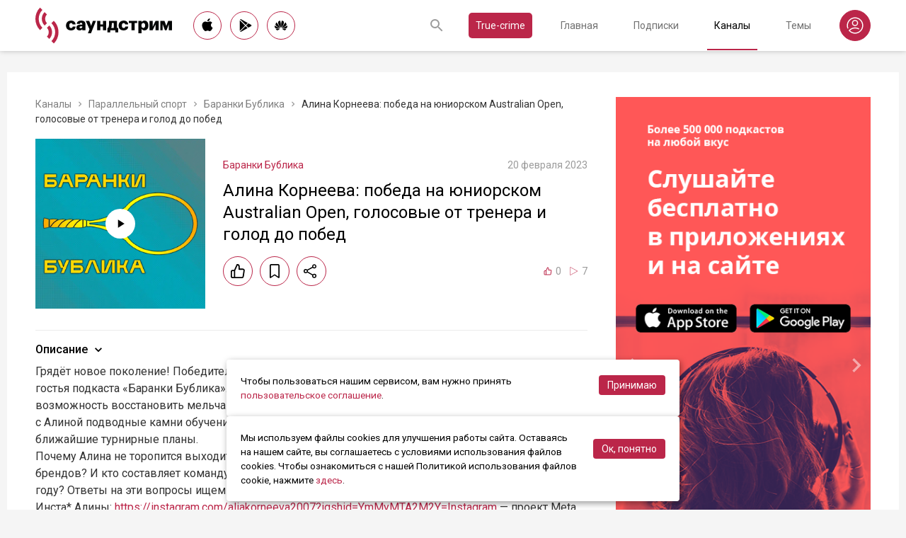

--- FILE ---
content_type: text/html; charset=utf-8
request_url: https://soundstream.media/clip/alina-korneyeva-pobeda-na-yuniorskom-australian-open-golosovyye-ot-trenera-i-golod-do-pobed
body_size: 39925
content:
<!doctype html>
<html data-n-head-ssr prefix="og: https://ogp.me/ns#" lang="ru" data-n-head="%7B%22prefix%22:%7B%22ssr%22:%22og:%20https://ogp.me/ns#%22%7D,%22lang%22:%7B%22ssr%22:%22ru%22%7D%7D">
  <head >
    <title>Алина Корнеева: победа на юниорском Australian Open, голосовые от тренера и голод до побед - слушать подкаст</title><meta data-n-head="ssr" charset="utf-8"><meta data-n-head="ssr" name="apple-itunes-app" content="app-id=975657561"><meta data-n-head="ssr" name="google-play-app" content="app-id=media.soundstream.soundstream"><meta data-n-head="ssr" name="yandex-verification" content="b1d30c76e863da5a"><meta data-n-head="ssr" data-hid="charset" charset="utf-8"><meta data-n-head="ssr" data-hid="viewport" name="viewport" content="width=device-width, initial-scale=1, shrink-to-fit=no, user-scalable=no, viewport-fit=cover"><meta data-n-head="ssr" data-hid="mobile-web-app-capable" name="mobile-web-app-capable" content="yes"><meta data-n-head="ssr" data-hid="apple-mobile-web-app-title" name="apple-mobile-web-app-title" content="Слушайте все подкасты в одном месте"><meta data-n-head="ssr" data-hid="og:type" name="og:type" property="og:type" content="website"><meta data-n-head="ssr" data-hid="og:title" name="og:title" property="og:title" content="Слушайте все подкасты в одном месте"><meta data-n-head="ssr" data-hid="og:site_name" name="og:site_name" property="og:site_name" content="Саундстрим"><meta data-n-head="ssr" data-hid="og:description" name="og:description" property="og:description" content="всё, что можно услышать: подкасты, эксклюзивный контент, аудиокниги, редакторские подборки и никакой музыки."><meta data-n-head="ssr" data-hid="og:url" name="og:url" property="og:url" content="https://soundstream.media"><meta data-n-head="ssr" data-hid="og:image" name="og:image" property="og:image" content="https://soundstream.media/icons/ss20.png"><meta data-n-head="ssr" data-hid="description" name="description" content="Грядёт новое поколение! Победительница юниорского Australian Open Алина Корнеева — первая гостья подкаста «Баранки Бублика». Ведущие Настя Мусьякова и Володя Злотин не упустили возможность восстановит..."><meta data-n-head="ssr" data-hid="ogTitle" property="og:title" content="Алина Корнеева: победа на юниорском Australian Open, голосовые от тренера и голод до побед - слушать подкаст"><meta data-n-head="ssr" data-hid="ogDescription" property="og:description" content="Грядёт новое поколение! Победительница юниорского Australian Open Алина Корнеева — первая гостья подкаста «Баранки Бублика». Ведущие Настя Мусьякова и Володя Злотин не упустили возможность восстановит..."><meta data-n-head="ssr" data-hid="ogImage" property="og:image" content="undefined"><meta data-n-head="ssr" data-hid="ogUrl" property="og:url" content="https://soundstream.media/clip/alina-korneyeva-pobeda-na-yuniorskom-australian-open-golosovyye-ot-trenera-i-golod-do-pobed"><link data-n-head="ssr" rel="stylesheet" href="https://fonts.googleapis.com/css?family=Roboto:300,400,500&amp;amp;subset=cyrillic"><link data-n-head="ssr" data-hid="shortcut-icon" rel="shortcut icon" href="/_nuxt/icons/icon_64x64.d15ca3.png"><link data-n-head="ssr" data-hid="apple-touch-icon" rel="apple-touch-icon" href="/_nuxt/icons/icon_512x512.d15ca3.png" sizes="512x512"><link data-n-head="ssr" rel="manifest" href="/_nuxt/manifest.4075804f.json" data-hid="manifest"><link data-n-head="ssr" data-hid="canonical" rel="canonical" href="https://soundstream.media/clip/alina-korneyeva-pobeda-na-yuniorskom-australian-open-golosovyye-ot-trenera-i-golod-do-pobed"><script data-n-head="ssr" src="https://cdn.jsdelivr.net/npm/hls.js@latest" async></script><link rel="preload" href="/_nuxt/982f770.js" as="script"><link rel="preload" href="/_nuxt/1950785.js" as="script"><link rel="preload" href="/_nuxt/b0c6b62.js" as="script"><link rel="preload" href="/_nuxt/5f7618b.js" as="script"><link rel="preload" href="/_nuxt/9dc9736.js" as="script"><link rel="preload" href="/_nuxt/645c034.js" as="script"><style data-vue-ssr-id="090a7129:0 7e56e4e3:0 cd6a4952:0 eb171436:0 b1945032:0 8c1e1c5a:0 16cf8b94:0 81a300f0:0 46956639:0 ca1901e6:0 b9d6b68a:0 5d5d2069:0 38bb7bae:0 440eedb0:0 f76fe57a:0 41d39b1d:0 022be9b6:0 33c6b1b6:0 5488117d:0 a6bb840e:0 568fce96:0 0f7cb374:0 908f01a8:0 777821f5:0 934508dc:0">*{margin:0;padding:0;box-sizing:border-box}html{font-size:16px;line-height:24px}body,html{height:100%}body{font-family:"Roboto",Arial,sans-serif;font-size:1rem;line-height:1.5;width:100%;color:#000;background:#f5f5f5;-webkit-text-size-adjust:100%;-moz-text-size-adjust:100%;-ms-text-size-adjust:100%}article,aside,details,figcaption,figure,footer,header,main,nav,section,summary{display:block}img{display:inline-block;vertical-align:middle;border:none;max-width:100%}button,input,textarea{color:#000;outline:none;border:none;font-family:"Roboto",Arial,sans-serif;font-size:1rem;line-height:1.5;-webkit-appearance:none;-moz-appearance:none}button{background:none;cursor:pointer;border:none}button:disabled{cursor:auto}button::-moz-focus-inner{border:0}:focus{outline:none}::-moz-focus-inner{border:0}::selection{background:rgba(246,77,88,.1)}::-moz-selection{background:rgba(246,77,88,.1)}a{color:#bb2649;outline:none;text-decoration:none;transition:all .2s ease-in-out}.link{text-decoration:underline}.link:hover{text-decoration:none}svg{display:block}h1,h2,h3,h4,h5,h6{font-family:"Roboto",Arial,sans-serif;font-weight:400;padding-top:5px;line-height:1.25;padding-bottom:3px}h1{margin:0 0 10px}@media (min-width:1020px){h1{font-size:1.75rem}}@media (min-width:780px) and (max-width:1019px){h1{font-size:1.5rem}}@media (max-width:779px){h1{font-size:1.25rem}}h2{margin:0 0 10px}@media (min-width:1020px){h2{font-size:1.5rem}}@media (min-width:780px) and (max-width:1019px){h2{font-size:1.25rem}}@media (max-width:779px){h2{font-size:1.125rem}}h3{margin:0 0 10px}@media (min-width:1020px){h3{font-size:1.375rem}}@media (min-width:780px) and (max-width:1019px){h3{font-size:1.125rem}}@media (max-width:779px){h3{font-size:1rem}}h4{margin:0 0 10px}@media (min-width:1020px){h4{font-size:1.25rem}}@media (min-width:780px) and (max-width:1019px){h4{font-size:1rem}}@media (max-width:779px){h4{font-size:.875rem}}h5{margin:0 0 10px}@media (min-width:1020px){h5{font-size:1.125rem}}@media (min-width:780px) and (max-width:1019px){h5{font-size:.875rem}}@media (max-width:779px){h5{font-size:.75rem}}h6{margin:0 0 10px}@media (min-width:1020px){h6{font-size:1rem}}@media (min-width:780px) and (max-width:1019px){h6{font-size:.875rem}}@media (max-width:779px){h6{font-size:.75rem}}p{margin:0 0 1rem}ol,ul{padding-left:20px;margin-bottom:16px}li{margin-bottom:8px}b,strong{font-weight:500}#__layout,#__nuxt{width:100%;height:100%}.modal--opened,.wrapper{overflow:hidden}.wrapper{width:100%;min-height:100%;display:flex;flex-direction:column}.inner{position:relative;margin:0 auto;background:#fff}@media (min-width:1260px){.inner{max-width:1260px;padding:0 40px}}@media (min-width:1020px) and (max-width:1259px){.inner{max-width:1020px;padding:0 30px}}@media (min-width:780px) and (max-width:1019px){.inner{max-width:780px;padding:0 20px}}@media (max-width:779px){.inner{width:100%;padding:0 16px}}.main{flex:1}@media (min-width:1020px){.main{margin:102px 0 60px}}@media (max-width:1019px){.main{margin:72px 0 40px}}@media (min-width:1260px){.main>.inner{min-height:calc(100vh - 405px)}}@media (min-width:1020px) and (max-width:1259px){.main>.inner{min-height:calc(100vh - 394px)}}@media (min-width:780px) and (max-width:1019px){.main>.inner{min-height:calc(100vh - 310px)}}@media (max-width:779px){.main>.inner{min-height:calc(100vh - 409px)}}.page{width:100%}@media (min-width:1260px){.page{padding-top:35px;padding-bottom:35px}}@media (min-width:780px) and (max-width:1259px){.page{padding-top:25px;padding-bottom:25px}}@media (max-width:779px){.page{padding-top:20px;padding-bottom:20px}}.page__cover{position:relative}@media (min-width:1260px){.page__cover{margin:-35px -40px 25px}}@media (min-width:780px) and (max-width:1259px){.page__cover{margin-top:-25px}}@media (min-width:1020px) and (max-width:1259px){.page__cover{margin-left:-30px;margin-right:-30px;margin-bottom:25px}}@media (min-width:780px) and (max-width:1019px){.page__cover{margin-left:-20px;margin-right:-20px;margin-bottom:18px}}@media (max-width:779px){.page__cover{margin:-20px -16px 17px}}.page__cover img{max-width:none;width:100%}.page__cover--bg{max-height:280px;height:280px}.page__cover--channels{background:url(/_nuxt/img/channels-cover.4e7952b.jpg) no-repeat scroll 50% 50%}@media only screen and (-webkit-min-device-pixel-ratio:1.5),only screen and (min-resolution:144dpi){.page__cover--channels{background:url(/_nuxt/img/channels-cover@2x.ca4dd9f.jpg);background-size:1260px 280px}}.page__cover-mask{width:100%;background:url(/_nuxt/img/ss-logo-icon.9c5b2b3.png) no-repeat scroll 50% 50%;background-size:75px 75px;display:flex;align-content:center;justify-content:center}.page__cover-mask:after{content:"";display:block;padding-top:22.223%}.page__title{display:flex;border-bottom:1px solid #ebebeb;justify-content:space-between;align-items:flex-end}@media (min-width:1020px){.page__title{margin-bottom:20px;padding-bottom:10px}}@media (max-width:1019px){.page__title{margin-bottom:15px;padding-bottom:5px}}.page__title h1{margin:0;padding-top:0;font-weight:400}@media (min-width:1020px){.page__title h1{font-size:1.75rem}}@media (min-width:780px) and (max-width:1019px){.page__title h1{font-size:1.5rem}}@media (max-width:779px){.page__title h1{font-size:1.25rem}}.page__title--pseudo{border-bottom:1px solid #ebebeb}@media (max-width:1019px){.page__title--pseudo{margin-bottom:15px;padding-bottom:5px}}@media (min-width:1020px){.page__title--pseudo{font-size:1.75rem;margin-bottom:20px;padding-bottom:10px}}@media (min-width:780px) and (max-width:1019px){.page__title--pseudo{font-size:1.5rem}}@media (max-width:779px){.page__title--pseudo{font-size:1.25rem}}.page__sub-title{display:flex;align-items:baseline}@media (min-width:1020px){.page__sub-title{font-size:1.5rem;margin-bottom:12px}}@media (min-width:780px) and (max-width:1019px){.page__sub-title{font-size:1.375rem;margin-bottom:10px}}@media (max-width:779px){.page__sub-title{font-size:1.125rem;margin-bottom:10px}}.page__sub-title span{color:#9b9b9b}@media (min-width:1020px){.page__sub-title span{margin-left:18px;font-size:1rem}}@media (min-width:780px) and (max-width:1019px){.page__sub-title span{margin-left:15px;font-size:.875rem}}@media (max-width:779px){.page__sub-title span{margin-left:10px;font-size:.75rem}}.page__sub-title a,.page__sub-title button{color:#bb2649;transition:all .3s ease-in-out}@media not all and (pointer:coarse){.page__sub-title a:hover,.page__sub-title button:hover{opacity:.8}}@media (min-width:1020px){.page__sub-title a,.page__sub-title button{margin-left:18px;font-size:1rem}}@media (min-width:780px) and (max-width:1019px){.page__sub-title a,.page__sub-title button{margin-left:15px;font-size:.875rem}}@media (max-width:779px){.page__sub-title a,.page__sub-title button{margin-left:10px;font-size:.75rem}}.page__description{color:#333;font-size:1rem;margin-bottom:25px}.page__breadcrumbs{flex-wrap:wrap;color:#9b9b9b;margin-bottom:12px;font-size:.875rem}.page__breadcrumbs>*{display:inline}.page__breadcrumbs span{color:#333}.page__breadcrumbs a{transition:all .3s ease-in-out;color:grey}@media not all and (pointer:coarse){.page__breadcrumbs a:hover{color:#bb2649}}.page__breadcrumbs svg{width:14px;height:14px;margin:0 5px;position:relative;top:2px}.page__list{display:flex;flex-wrap:wrap;align-items:flex-start}@media (min-width:780px){.page__list{margin:0 -10px}}@media (max-width:779px){.page__list{margin:0 -8px}}.page__more{height:60px;position:relative}.page__empty{font-size:1rem;color:#9b9b9b}.page__aside--right{flex-shrink:0}@media (min-width:1260px){.page__aside--right{width:400px;padding-left:40px}}@media (min-width:1020px) and (max-width:1259px){.page__aside--right{width:320px;padding-left:20px}}@media (min-width:780px) and (max-width:1019px){.page__aside--right{width:280px;padding-left:20px}}@media (max-width:779px){.page__aside--right{text-align:center;max-width:100%;padding-top:10px}}.page__col{flex-grow:1}@media (min-width:780px){.page-row{display:flex}}.page-ctrl{display:flex}.page-ctrl__item{color:#9b9b9b;position:relative;transition:all .3s ease-in-out}@media not all and (pointer:coarse){.page-ctrl__item:hover{color:#000}}@media (min-width:780px){.page-ctrl__item{padding:1px 10px;font-size:1rem}}@media (min-width:1020px){.page-ctrl__item{margin-left:20px}}@media (min-width:780px) and (max-width:1019px){.page-ctrl__item{margin-left:15px}}@media (max-width:779px){.page-ctrl__item{margin-left:5px;padding:1px 7px;font-size:.875rem}}.page-ctrl__item--active{color:#bb2649}@media not all and (pointer:coarse){.page-ctrl__item--active:hover{color:#bb2649}}.page-ctrl__item--active:after{content:"";height:1px;width:100%;background:#bb2649;position:absolute;left:0}@media (min-width:1020px){.page-ctrl__item--active:after{bottom:-11px}}@media (max-width:1019px){.page-ctrl__item--active:after{bottom:-6px}}.cover{position:relative}.cover__mask{width:100%;background:url(/_nuxt/img/ss-logo-icon.9c5b2b3.png) no-repeat scroll 50% 50%;background-size:75px 75px;display:flex;align-content:center;justify-content:center}.cover__mask:after{content:"";display:block;padding-top:100%}.cover__button{position:absolute;left:0;top:0;width:100%;height:100%;display:flex;align-items:center;justify-content:center;border:3px solid transparent;transition:all .3s ease-in-out}@media not all and (pointer:coarse){.cover__button:hover{border-color:#bb2649;background:rgba(0,0,0,.1)}}.cover__button:hover .cover__icon{opacity:1;background:#bb2649;fill:#fff}.cover__icon{position:relative;width:42px;height:42px;border-radius:42px;display:flex;align-items:center;justify-content:center;background:#fff;fill:#000;transition:all .3s ease-in-out}.cover__icon--active{background:#bb2649;fill:#fff}.cover__explicit{position:absolute;right:10px;top:10px;border-radius:3px;z-index:10}.cover__icon--bell{left:-10px;top:-10px;width:28px;height:28px;border-radius:28px;display:flex;align-items:center;justify-content:center}.cover__icon--bell,.cover__icon--dot{position:absolute;background:#bb2649;z-index:10}.cover__icon--dot{border-radius:10px;width:14px;height:14px;right:-5px;top:-5px}.list-item{transition:none}@media (min-width:780px){.list-item{padding:0 10px}}@media (max-width:779px){.list-item{padding:0 8px}}.list-item__link{color:#000;transition:color .3s ease-in-out}@media not all and (pointer:coarse){.list-item__link:hover{color:#bb2649}}.list-item__cover{flex-shrink:0;display:block}.list-item__cover button{width:100%}.list-item__image{transition:all .3s ease-in-out;width:100%;max-width:none}.list-item__meta{display:flex;align-items:center;justify-content:space-between;margin-top:auto}.list-item__published{color:#9b9b9b;font-size:.875rem;margin-right:auto}.list-item__title{color:#000;transition:color .3s ease-in-out;line-height:1.2}.list-item__title a{color:#000}@media not all and (pointer:coarse){.list-item__title a:hover{color:#bb2649}}.list-item--row{display:flex}@media (min-width:780px){.list-item--row{margin-bottom:20px}}@media (max-width:779px){.list-item--row{margin-bottom:16px}}@media (min-width:780px){.list-item--row{width:50%}}@media (max-width:779px){.list-item--row{width:100%}}@media (min-width:780px){.list-item--row .list-item__cover{margin-right:20px}}@media (min-width:1260px){.list-item--row .list-item__cover{width:180px;height:180px}}@media (min-width:1020px) and (max-width:1259px){.list-item--row .list-item__cover{width:130px;height:130px}}@media (min-width:780px) and (max-width:1019px){.list-item--row .list-item__cover{width:100px;height:100px}}@media (max-width:779px){.list-item--row .list-item__cover{width:80px;height:80px;margin-right:15px}}.list-item--row .list-item__info{flex-grow:1;display:flex;flex-direction:column}@media (min-width:1260px){.list-item--row .list-item__info{padding:12px 0 10px}}@media (min-width:1020px) and (max-width:1259px){.list-item--row .list-item__info{padding:5px 0 2px}}@media (min-width:780px) and (max-width:1019px){.list-item--row .list-item__info{padding:4px 0 2px}}@media (max-width:779px){.list-item--row .list-item__info{padding:4px 0 1px}}.list-item--row .list-item__title{line-height:1.25;word-break:break-word}@media (min-width:780px){.list-item--row .list-item__title{overflow:hidden;text-overflow:ellipsis;-webkit-line-clamp:2;display:-webkit-box;-webkit-box-orient:vertical}}@media (max-width:779px){.list-item--row .list-item__title{overflow:hidden;text-overflow:ellipsis;-webkit-line-clamp:1;display:-webkit-box;-webkit-box-orient:vertical}}@media (min-width:1260px){.list-item--row .list-item__title{font-size:1.375rem;margin-bottom:10px}}@media (min-width:1020px) and (max-width:1259px){.list-item--row .list-item__title{font-size:1.25rem;margin-bottom:5px}}@media (min-width:780px) and (max-width:1019px){.list-item--row .list-item__title{font-size:1.125rem;margin-bottom:5px}}@media (max-width:779px){.list-item--row .list-item__title{font-size:1rem;margin-bottom:5px}}.list-item--row .list-item__text{color:#9b9b9b;font-weight:300;word-break:break-word}@media (min-width:1260px){.list-item--row .list-item__text{font-size:1rem;overflow:hidden;text-overflow:ellipsis;-webkit-line-clamp:4;display:-webkit-box;-webkit-box-orient:vertical;line-height:22px}}@media (min-width:1020px) and (max-width:1259px){.list-item--row .list-item__text{font-size:1rem;overflow:hidden;text-overflow:ellipsis;-webkit-line-clamp:3;display:-webkit-box;-webkit-box-orient:vertical;line-height:22px}}@media (min-width:780px) and (max-width:1019px){.list-item--row .list-item__text{font-size:.875rem;overflow:hidden;text-overflow:ellipsis;-webkit-line-clamp:2;display:-webkit-box;-webkit-box-orient:vertical;line-height:20px}}@media (max-width:779px){.list-item--row .list-item__text{font-size:.875rem;overflow:hidden;text-overflow:ellipsis;-webkit-line-clamp:2;display:-webkit-box;-webkit-box-orient:vertical;line-height:20px}}@media (min-width:1260px){.list-item--clip .list-item__text,.list-item--playlist .list-item__text{overflow:hidden;text-overflow:ellipsis;-webkit-line-clamp:3;display:-webkit-box;-webkit-box-orient:vertical}}@media (min-width:1020px) and (max-width:1259px){.list-item--clip .list-item__text,.list-item--playlist .list-item__text{overflow:hidden;text-overflow:ellipsis;-webkit-line-clamp:2;display:-webkit-box;-webkit-box-orient:vertical}}@media (min-width:780px) and (max-width:1019px){.list-item--clip .list-item__text,.list-item--playlist .list-item__text{overflow:hidden;text-overflow:ellipsis;-webkit-line-clamp:1;display:-webkit-box;-webkit-box-orient:vertical}}@media (max-width:779px){.list-item--clip .list-item__text,.list-item--playlist .list-item__text{overflow:hidden;text-overflow:ellipsis;-webkit-line-clamp:1;display:-webkit-box;-webkit-box-orient:vertical}}@media (min-width:1260px){.list-item--grid{width:16.666667%}}@media (min-width:1020px) and (max-width:1259px){.list-item--grid{width:20%}}@media (min-width:780px) and (max-width:1019px){.list-item--grid{width:25%}}@media (min-width:540px) and (max-width:779px){.list-item--grid{width:33.33333%}}@media (max-width:539px){.list-item--grid{width:50%}}@media (min-width:780px){.list-item--grid{margin-bottom:35px}}@media (max-width:779px){.list-item--grid{margin-bottom:25px}}@media (min-width:780px){.list-item--grid .list-item__cover{margin-bottom:10px}}@media (max-width:779px){.list-item--grid .list-item__cover{margin-bottom:5px}}.list-item--grid .list-item__title{line-height:1.4}@media (min-width:780px){.list-item--grid .list-item__title{font-size:1rem}}@media (max-width:779px){.list-item--grid .list-item__title{font-size:.875rem}}@media not all and (pointer:coarse){.list-item--channel:hover .list-item__title,.list-item--playlist:hover .list-item__title{color:#bb2649}.list-item--channel:hover .cover__button,.list-item--playlist:hover .cover__button{border-color:#bb2649;background:rgba(0,0,0,.1)}}.clips .list-item,.sp-list .list-item{width:100%}.button-icon{overflow:hidden;position:relative;width:42px;height:42px;border-radius:42px;border:1px solid #bb2649;background:#fff;display:flex;align-items:center;justify-content:center;fill:#000;color:#000;transition:all .3s ease-in-out}@media not all and (pointer:coarse){.button-icon:hover{background:#bb2649;fill:#fff;color:#fff}}.button-icon--active{background:#bb2649;fill:#fff;color:#fff}.form{max-width:380px}.form,.form__item{margin-bottom:20px}.form__item{position:relative;padding-right:15px}.form__item-caption{font-size:.75rem;font-style:italic;color:grey;padding-top:3px}.form__area,.form__input,.form__select{width:100%;display:block;font-size:.875rem;border:1px solid rgba(0,0,0,.2);height:42px;padding:10px 14px}.form__area{height:120px}.form__select{padding:10px 11px}.form__select-label{font-size:.875rem;position:absolute;top:1px;bottom:1px;left:1px;right:16px;padding:10px 13px;color:rgba(0,0,0,.55);pointer-events:none;background:#fff}.form__required{position:absolute;top:5px;right:0;font-size:1rem;color:red}.form__required-text{font-size:.75rem;color:grey;font-style:italic;margin-bottom:10px}.form__required-text span{color:red}.form__submit-button{height:52px;line-height:52px;border:1px solid #bb2649;border-radius:52px;display:inline-block;color:#000;padding:0 40px;transition:all .3s ease-in-out;font-size:1rem}@media not all and (pointer:coarse){.form__submit-button:hover{background:#bb2649;color:#fff}}.form__submit-button--filled{background:#bb2649;color:#fff}@media not all and (pointer:coarse){.form__submit-button--filled:hover{opacity:.8}}.form__submit{margin-bottom:20px}.checkbox{cursor:pointer;width:60px;min-width:60px;height:32px;border-radius:32px;background:#e6e6e6;padding:1px;display:flex;margin-right:20px;position:relative}.checkbox:before{content:"";width:30px;height:30px;border-radius:30px;background:#fff;position:absolute;top:1px;left:1px;transition:all .3s ease-in-out}.checkbox--active{background:#bb2649}.checkbox--active:before{left:29px}.error{display:flex;width:100%;background:#fff;padding:30px 0;align-items:center;justify-content:center}@media (min-width:1260px){.error{min-height:calc(100vh - 405px)}}@media (min-width:1020px) and (max-width:1259px){.error{min-height:calc(100vh - 394px)}}@media (min-width:780px) and (max-width:1019px){.error{min-height:calc(100vh - 310px)}}@media (max-width:779px){.error{min-height:calc(100vh - 409px)}}.error__info{text-align:center;max-width:400px}.error__icon{width:100px;height:100px;margin:0 auto 15px;background:url(/_nuxt/img/ss-logo-icon.9c5b2b3.png) no-repeat scroll 0 0;background-size:cover}.error__title{font-size:1.25rem;font-weight:500;color:#bb2649;margin-bottom:10px}.error__text{color:#7a7a7e;font-size:.875rem}.hooper{position:relative;width:100%}.hooper,.hooper *{box-sizing:border-box}.hooper li{margin:0}.hooper-list{overflow:hidden;width:100%;height:100%}.hooper-track{display:flex;box-sizing:border-box;width:100%;height:100%;padding:0;margin:0}.hooper.is-vertical .hooper-track{flex-direction:column;height:200px}.hooper.is-rtl{direction:rtl}.hooper-sr-only{position:absolute;width:1px;height:1px;padding:0;margin:-1px;overflow:hidden;clip:rect(0,0,0,0);border:0}.hooper-slide{flex-shrink:0;height:100%;margin:0;padding:0;list-style:none}.hooper-progress{position:absolute;top:0;right:0;left:0;height:4px;background-color:#efefef}.hooper-progress-inner{height:100%;background-color:#4285f4;transition:.3s}.hooper-pagination{position:absolute;bottom:0;right:50%;transform:translateX(50%);display:flex;padding:5px 10px}.hooper-indicators{display:flex;list-style:none;margin:0;padding:0}.hooper-indicator.is-active,.hooper-indicator:hover{opacity:1}.hooper-indicator{margin:0 5px;width:6px;height:6px;border-radius:5px;border:none;padding:0;background-color:#fff;cursor:pointer;opacity:.5}.hooper-pagination.is-vertical{bottom:auto;right:0;top:50%;transform:translateY(-50%)}.hooper-pagination.is-vertical .hooper-indicators{flex-direction:column}.hooper-pagination.is-vertical .hooper-indicator{width:6px}.hooper-next,.hooper-prev{background-color:transparent;border:none;padding:1em;position:absolute;top:50%;transform:translateY(-50%);cursor:pointer}.hooper-next.is-disabled,.hooper-prev.is-disabled{opacity:.3;cursor:not-allowed}.hooper-next{right:0}.hooper-next,.hooper-prev{opacity:.5;padding:0}.hooper-next:hover,.hooper-prev:hover{opacity:1}.hooper-next svg,.hooper-prev svg{width:40px;height:40px;fill:#fff}.hooper-prev{left:0}.hooper-navigation.is-vertical .hooper-next{top:auto;bottom:0;transform:none}.hooper-navigation.is-vertical .hooper-prev{top:0;bottom:auto;right:0;left:auto;transform:none}.hooper-navigation.is-rtl .hooper-prev{left:auto;right:0}.hooper-navigation.is-rtl .hooper-next{right:auto;left:0}.toast-container{position:fixed;z-index:9999;font-size:.8125rem}.toast-container .ease-out-top-enter{opacity:0;transform:translateY(-50%)}.toast-container .ease-out-top-enter-to{transition:all .5s;transform:translateY(0)}.toast-container .ease-out-top-leave-to{opacity:0;transition:all .5s;transform:translateY(-50%)}.toast-container .ease-out-top-leave-active{position:absolute}.toast-container .ease-out-top-move{transition:all .5s}.toast{color:#fff;padding:20px;margin-bottom:10px;border-radius:4px;position:relative;box-shadow:0 2px 2px 0 rgba(0,0,0,.25)}@media (min-width:780px){.toast{width:360px}}@media (max-width:779px){.toast{width:280px}}.toast__position--center{left:50%}@media (min-width:1260px){.toast__position--center{top:82px}}@media (min-width:780px){.toast__position--center{margin-left:-180px}}@media (min-width:1020px) and (max-width:1259px){.toast__position--center{top:80px}}@media (max-width:779px){.toast__position--center{margin-left:-140px;top:60px}}.toast div.toast-close-button{position:absolute;right:10px;top:5px}.toast div.toast-close-button button{color:#fff}.toast__title{font-weight:700}.toast--error{background:#dc3545}.toast--info{background:#007bff}.toast--wait{background:#17a2b8}.toast--success{background:#28a745}.toast--warning{background:#ffc107}
.nuxt-progress{position:fixed;top:0;left:0;right:0;height:2px;width:0;opacity:1;transition:width .1s,opacity .4s;background-color:#f64d58;z-index:999999}.nuxt-progress.nuxt-progress-notransition{transition:none}.nuxt-progress-failed{background-color:red}
.header[data-v-45dbddb0]{background:#fff;position:fixed;left:0;top:0;width:100%;transform:translateZ(0);z-index:1020;box-shadow:0 0 7px 0 rgba(0,0,0,.24)}@media (min-width:1020px){.header[data-v-45dbddb0]{height:72px}}@media (max-width:1019px){.header[data-v-45dbddb0]{height:52px}}.header__inner[data-v-45dbddb0]{height:100%;display:flex;align-items:center;justify-content:space-between}@media (min-width:780px){.header__button--nav[data-v-45dbddb0]{display:none}}@media (max-width:779px){.header__button--nav[data-v-45dbddb0]{width:30px;height:30px;display:flex;align-items:center;justify-content:center;margin-left:-8px}}.header__logo[data-v-45dbddb0]{transition:all .3s ease-in-out}@media not all and (pointer:coarse){.header__logo[data-v-45dbddb0]:hover{opacity:.7}}@media (min-width:1260px){.header__logo[data-v-45dbddb0]{margin-right:30px}}@media (min-width:1020px) and (max-width:1259px){.header__logo[data-v-45dbddb0]{margin-right:20px}}@media (min-width:780px) and (max-width:1019px){.header__logo[data-v-45dbddb0]{margin-right:15px}}@media (max-width:779px){.header__logo[data-v-45dbddb0]{margin:auto}}@media (max-width:1019px){.header__icon--logo[data-v-45dbddb0]{width:120px;height:32px}}@media (min-width:1260px){.header__stores[data-v-45dbddb0]{margin-right:10px}}
.store-links[data-v-7a15dde0]{display:flex;justify-content:space-between}.store-links__item--icon[data-v-7a15dde0]{border-radius:40px;display:flex;align-items:center;justify-content:center;color:#000;transition:all .3s ease-in-out}@media not all and (pointer:coarse){.store-links__item--icon[data-v-7a15dde0]:hover{color:#fff;background:#bb2649}}@media (min-width:780px){.store-links__item--icon[data-v-7a15dde0]{border:1px solid #bb2649}}@media (min-width:1020px){.store-links__item--icon[data-v-7a15dde0]{width:40px;height:40px}}@media (min-width:780px) and (max-width:1019px){.store-links__item--icon[data-v-7a15dde0]{width:32px;height:32px}}.store-links__icon--google[data-v-7a15dde0]{margin-left:3px}.store-links__icon--apple[data-v-7a15dde0]{margin-bottom:3px}.store-links__icon[data-v-7a15dde0]{width:18px;height:18px}.store-links__badge[data-v-7a15dde0]{height:40px;width:132px;transition:all .3s ease-in-out}@media not all and (pointer:coarse){.store-links__badge[data-v-7a15dde0]:hover{opacity:.7}}@media (min-width:780px) and (max-width:1019px){.header .store-links__item[data-v-7a15dde0]{margin-right:10px}}@media (max-width:779px){.header .store-links__item[data-v-7a15dde0]{margin:0 0 0 10px}}@media (max-width:779px){.header .store-links__icon--google[data-v-7a15dde0]{margin:0;width:16px;height:16px}}@media (max-width:779px){.header .store-links__icon--apple[data-v-7a15dde0]{margin:0 0 5px}}@media (min-width:1260px){.header .store-links__item[data-v-7a15dde0]{margin:0 12px 0 0}}@media (min-width:780px) and (max-width:1259px){.header .store-links__item[data-v-7a15dde0]{margin:0 10px 0 0}}@media (min-width:780px) and (max-width:1259px){.footer .store-links[data-v-7a15dde0]{flex-wrap:wrap;justify-content:flex-end;max-width:295px}}@media (max-width:779px){.footer .store-links[data-v-7a15dde0]{margin:0 -5px;flex-wrap:wrap;justify-content:center}}@media (min-width:1260px){.footer .store-links__item[data-v-7a15dde0]{margin:0 0 0 12px}}@media (min-width:780px) and (max-width:1259px){.footer .store-links__item[data-v-7a15dde0]{margin:0 0 0 10px}}@media (max-width:779px){.footer .store-links__item[data-v-7a15dde0]{margin:0 5px 10px}}@media (min-width:780px) and (max-width:1259px){.footer .store-links__item--apple[data-v-7a15dde0]{margin-left:50px;margin-bottom:12px}}.playlist .store-links__item[data-v-7a15dde0]{margin:0 0 0 10px;display:block}@media (min-width:780px) and (max-width:1019px){.playlist .store-links__item[data-v-7a15dde0]{margin-bottom:10px}}@media (max-width:539px){.playlist .store-links__item[data-v-7a15dde0]{margin-bottom:10px}}.playlist .store-links__badge[data-v-7a15dde0]{height:42px;width:142px}@media (min-width:780px) and (max-width:1019px){.playlist .store-links[data-v-7a15dde0]{display:block}}@media (max-width:539px){.playlist .store-links[data-v-7a15dde0]{display:block}}
.search[data-v-603932ec]{position:relative;margin-left:auto;display:flex;align-items:center;height:30px;transition:all .3s ease-in-out}@media (max-width:779px){.search[data-v-603932ec]{margin-right:-10px;margin-left:10px}}.search__input[data-v-603932ec]{display:none;flex-grow:1;height:30px}@media (min-width:1020px){.search__input[data-v-603932ec]{font-size:.875rem}}@media (max-width:1019px){.search__input[data-v-603932ec]{font-size:.8125rem}}.search__button[data-v-603932ec]{width:30px;height:30px;display:flex;align-items:center;justify-content:center;transition:all .3s ease-in-out}@media not all and (pointer:coarse){.search__button[data-v-603932ec]:hover{opacity:.7}}.search__button--clear[data-v-603932ec]{display:none}.search--opened[data-v-603932ec]{flex-grow:1}@media (max-width:779px){.search--opened[data-v-603932ec]{position:absolute;margin:0;left:5px;right:5px;top:0;height:100%}}.search--opened .search__input[data-v-603932ec]{display:block;padding:0 35px;width:100px}@media (min-width:780px){.search--opened .search__input[data-v-603932ec]{border-bottom:1px solid #9b9b9b}}@media (max-width:779px){.search--opened .search__input[data-v-603932ec]{height:100%}}.search--opened .search__button--submit[data-v-603932ec]{position:absolute;left:0;top:0}.search--opened .search__button--submit svg[data-v-603932ec]{fill:#bb2649}.search--opened .search__button--clear[data-v-603932ec]{display:flex;position:absolute;right:0;top:0}@media (max-width:779px){.search--opened .search__button[data-v-603932ec]{top:11px}}
.header-nav[data-v-76fa3dea]{display:flex}@media (min-width:1260px){.header-nav[data-v-76fa3dea]{font-size:1rem}}@media (min-width:1020px){.header-nav[data-v-76fa3dea]{font-size:.875rem}}@media (min-width:780px) and (max-width:1019px){.header-nav[data-v-76fa3dea]{font-size:.8125rem}}@media (max-width:779px){.header-nav[data-v-76fa3dea]{display:none}}@media (min-width:1260px){.header-nav__item[data-v-76fa3dea]{margin-left:30px}}@media (min-width:1020px) and (max-width:1259px){.header-nav__item[data-v-76fa3dea]{margin-left:20px}}@media (min-width:780px) and (max-width:1019px){.header-nav__item[data-v-76fa3dea]{margin-left:10px}}.header-nav__link[data-v-76fa3dea]{position:relative;color:#333;opacity:.7;transition:all .3s ease-in-out}@media not all and (pointer:coarse){.header-nav__link[data-v-76fa3dea]:hover{opacity:1}}@media (min-width:1020px){.header-nav__link[data-v-76fa3dea]{padding:10px}}@media (min-width:780px) and (max-width:1019px){.header-nav__link[data-v-76fa3dea]{padding:10px 5px}}.header-nav__link--emph[data-v-76fa3dea]{background-color:#bb2649;color:#fff;opacity:1;border-radius:5px}.header-nav__link--active[data-v-76fa3dea]{color:#000;opacity:1}.header-nav__link--active[data-v-76fa3dea]:after{content:"";position:absolute;left:0;width:100%;height:2px;background:#bb2649}@media (min-width:1020px){.header-nav__link--active[data-v-76fa3dea]:after{bottom:-17px}}@media (max-width:1019px){.header-nav__link--active[data-v-76fa3dea]:after{bottom:-7px}}.modal .header-nav[data-v-76fa3dea]{display:block;border-bottom:1px solid #ebebeb;padding-bottom:20px;margin-bottom:25px}.modal .header-nav__item[data-v-76fa3dea]{padding:8px 0}.modal .header-nav__link[data-v-76fa3dea]:after{display:none}.modal .header-nav__link--emph[data-v-76fa3dea]{margin-left:-10px;padding:6px 10px;border-radius:0}
.header-login[data-v-64c71384]{position:relative}.header-login:hover .user-nav[data-v-64c71384]{display:block}@media (min-width:1260px){.header-login[data-v-64c71384]{margin-left:30px}}@media (min-width:1020px) and (max-width:1259px){.header-login[data-v-64c71384]{margin-left:20px}}@media (min-width:780px) and (max-width:1019px){.header-login[data-v-64c71384]{margin-left:15px}}@media (max-width:779px){.header-login[data-v-64c71384]{display:none}}.header-login__button[data-v-64c71384]{border-radius:44px;border:1px solid #bb2649;display:flex;align-items:center;justify-content:center;background:#bb2649;overflow:hidden;transition:all .3s ease-in-out}@media not all and (pointer:coarse){.header-login__button[data-v-64c71384]:hover{opacity:.7}}@media (min-width:1020px){.header-login__button[data-v-64c71384]{width:44px;height:44px}}@media (min-width:780px) and (max-width:1019px){.header-login__button[data-v-64c71384]{width:36px;height:36px}}.header-login__button--image[data-v-64c71384]{background:none}.header-login__button--active[data-v-64c71384]:after{content:"";height:2px;background:#bb2649;width:100%;left:0;position:absolute;bottom:-14px}.header-login__avatar[data-v-64c71384]{width:100%;height:100%;-o-object-fit:cover;object-fit:cover;-o-object-position:center;object-position:center}@media (max-width:1019px){.header-login__icon[data-v-64c71384]{width:34px;height:34px}}.user-nav[data-v-64c71384]{position:absolute;width:260px;top:40px;right:-40px;padding-top:18px}.user-nav__inner[data-v-64c71384]{background:#fff;z-index:1020;padding:30px 40px;box-shadow:0 4px 7px 0 rgba(0,0,0,.24)}.user-nav__item[data-v-64c71384]{letter-spacing:1px;font-size:.875rem;margin-bottom:20px}.user-nav__link[data-v-64c71384]{color:#000;transition:all .3s ease-in-out}@media not all and (pointer:coarse){.user-nav__link[data-v-64c71384]:hover{color:#bb2649}}.user-nav__logout[data-v-64c71384]{padding-top:20px;border-top:1px solid #ebebeb}.user-nav__logout button[data-v-64c71384]{letter-spacing:1px;font-size:.875rem;transition:all .3s ease-in-out}@media not all and (pointer:coarse){.user-nav__logout button[data-v-64c71384]:hover{color:#bb2649}}.nav-enter-active[data-v-64c71384]{transition:all .3s ease-in-out}.nav-enter[data-v-64c71384],.nav-leave-to[data-v-64c71384]{transform:translateY(-18px);opacity:0}
.clip[data-v-13244872]{margin-bottom:30px}.clip__purchase-button[data-v-13244872]{display:none}.clip__row[data-v-13244872]{padding-top:5px;padding-bottom:30px;border-bottom:1px solid #ebebeb;margin-bottom:15px}@media (min-width:1020px){.clip__row[data-v-13244872]{display:flex;align-items:center}}@media (min-width:540px) and (max-width:779px){.clip__row[data-v-13244872]{display:flex;align-items:center}}.clip__cover[data-v-13244872]{flex-shrink:0;position:relative}@media (min-width:1260px){.clip__cover[data-v-13244872]{width:240px;margin-right:25px}}@media (min-width:1020px) and (max-width:1259px){.clip__cover[data-v-13244872]{width:200px;margin-right:25px}}@media (min-width:780px) and (max-width:1019px){.clip__cover[data-v-13244872]{width:100%;margin-bottom:15px}.clip__cover img[data-v-13244872]{width:100%}}@media (min-width:540px) and (max-width:779px){.clip__cover[data-v-13244872]{width:200px;margin-right:20px}}@media (max-width:539px){.clip__cover[data-v-13244872]{width:100%;margin-bottom:15px}.clip__cover img[data-v-13244872]{width:100%}}.clip__cover button[data-v-13244872]{display:block;width:100%}.clip__info[data-v-13244872]{flex-grow:1;display:flex;flex-direction:column}@media (min-width:1260px){.clip__info[data-v-13244872]{padding:15px 0 20px}}@media (min-width:1020px) and (max-width:1259px){.clip__info[data-v-13244872]{padding:10px 0 15px}}@media (min-width:540px) and (max-width:779px){.clip__info[data-v-13244872]{padding:5px 0 10px}}.clip__info--top[data-v-13244872]{margin-bottom:10px}.clip__info--bottom[data-v-13244872],.clip__info--top[data-v-13244872]{display:flex;justify-content:space-between;align-items:center}.clip__info--bottom[data-v-13244872]{margin-top:auto}.clip__published[data-v-13244872]{color:#9b9b9b;text-align:right}@media (min-width:780px){.clip__published[data-v-13244872]{font-size:.875rem}}@media (max-width:779px){.clip__published[data-v-13244872]{font-size:.75rem}}.clip__playlist[data-v-13244872]{transition:all .3s ease-in-out}@media not all and (pointer:coarse){.clip__playlist[data-v-13244872]:hover{opacity:.8}}@media (min-width:780px){.clip__playlist[data-v-13244872]{font-size:.875rem}}@media (max-width:779px){.clip__playlist[data-v-13244872]{font-size:.75rem}}.clip__title[data-v-13244872]{line-height:1.3;margin-bottom:15px}@media (min-width:1260px){.clip__title[data-v-13244872]{font-size:1.5rem}}@media (min-width:1020px) and (max-width:1259px){.clip__title[data-v-13244872]{font-size:1.375rem}}@media (min-width:780px) and (max-width:1019px){.clip__title[data-v-13244872]{font-size:1.25rem}}@media (max-width:779px){.clip__title[data-v-13244872]{font-size:1.125rem}}.clip__actions[data-v-13244872]{display:flex;align-items:center}.clip__actions-item[data-v-13244872]{margin-right:10px}.clip__description[data-v-13244872]{word-break:break-word;border-bottom:1px solid #ebebeb;padding-bottom:15px}.clip__description-title[data-v-13244872]{display:inline-flex;align-items:center;font-weight:500;font-size:1rem}.clip__description-text[data-v-13244872]{color:#333;white-space:pre-wrap;padding-top:7px}@media (min-width:1020px){.clip__description-text[data-v-13244872]{font-size:1rem}}@media (max-width:1019px){.clip__description-text[data-v-13244872]{font-size:.875rem}}.clip__description-icon[data-v-13244872]{transition:all .3s ease-in-out;margin-left:5px}.clip__description-icon--active[data-v-13244872]{transform:rotate(90deg)}.clip .stores-buttons[data-v-13244872]{margin-bottom:15px;text-align:right}.playlist__sub-title[data-v-13244872]{font-size:1rem;color:#9b9b9b;margin-bottom:2px}.playlist__title[data-v-13244872]{font-size:1.375rem;line-height:1.3;margin-bottom:20px}
.player-actions .like-button[data-v-6276d996]{width:34px;height:34px}.player-actions .like-button__icon[data-v-6276d996]{width:18px;height:18px}
.player-actions .favorites-button[data-v-46ab6a58]{width:34px;height:34px}.player-actions .favorites-button__icon[data-v-46ab6a58]{width:18px;height:18px}
.share-button[data-v-51c8e30d]{padding-right:4px}.page__cover .share-button[data-v-51c8e30d]{position:absolute;left:40px;bottom:20px}@media (min-width:1260px){.page__cover .share-button[data-v-51c8e30d]{left:40px;bottom:20px}}@media (min-width:1020px) and (max-width:1259px){.page__cover .share-button[data-v-51c8e30d]{left:30px;bottom:20px}}@media (min-width:780px) and (max-width:1019px){.page__cover .share-button[data-v-51c8e30d]{left:20px;bottom:15px}}@media (max-width:779px){.page__cover .share-button[data-v-51c8e30d]{left:16px;bottom:10px}}.player-actions .share-button[data-v-51c8e30d]{width:34px;height:34px;padding-right:2px}.player-actions .share-button__icon[data-v-51c8e30d]{width:18px;height:18px}
.counters[data-v-80d128d6]{font-size:.875rem}.counters[data-v-80d128d6],.counters__item[data-v-80d128d6]{display:flex;align-items:center}.counters__item[data-v-80d128d6]{margin:0 12px 0 0;color:#9b9b9b}.counters__item[data-v-80d128d6]:last-of-type{margin:0}.counters__item svg[data-v-80d128d6]{margin-right:5px}.counters--right .counters__item[data-v-80d128d6]{margin:0 0 0 20px}
.cover[data-v-6c2fb33c]{cursor:pointer}.list-item__meta a[data-v-6c2fb33c]{font-size:.875rem}
.list-item__icons[data-v-656673e8]{display:flex;align-items:center;margin-left:10px}.list-item__icons svg[data-v-656673e8]{margin-left:7px}
.footer[data-v-29309a94]{position:relative;background:#fff}@media (min-width:780px){.footer__top[data-v-29309a94]{display:flex;justify-content:space-between;align-items:center}}@media (min-width:1020px){.footer__top[data-v-29309a94]{padding:30px 0}}@media (min-width:780px) and (max-width:1019px){.footer__top[data-v-29309a94]{padding:25px 0}}@media (max-width:779px){.footer__top[data-v-29309a94]{padding:20px 0 10px}}.footer__logo[data-v-29309a94]{transition:all .3s ease-in-out}@media not all and (pointer:coarse){.footer__logo[data-v-29309a94]:hover{opacity:.7}}@media (min-width:1260px){.footer__logo[data-v-29309a94]{margin-left:50px}}@media (max-width:1019px){.footer__logo[data-v-29309a94]{display:none}}.footer__info[data-v-29309a94]{display:flex;flex-direction:column}@media (min-width:780px){.footer__info[data-v-29309a94]{align-items:flex-end}}@media (max-width:779px){.footer__info[data-v-29309a94]{align-items:center}}@media (min-width:1260px){.footer__social[data-v-29309a94]{margin-bottom:25px}}@media (max-width:1259px){.footer__social[data-v-29309a94]{margin-bottom:20px}}.footer__bottom[data-v-29309a94]{display:flex;justify-content:space-between;align-items:center;border-top:1px solid #9b9b9b}@media (min-width:780px){.footer__bottom[data-v-29309a94]{font-size:.75rem}}@media (min-width:1020px){.footer__bottom[data-v-29309a94]{height:58px}}@media (max-width:1019px){.footer__bottom[data-v-29309a94]{height:44px}}@media (max-width:779px){.footer__bottom[data-v-29309a94]{font-size:.6875rem}}.footer__agreement[data-v-29309a94]{color:#000;transition:all .3s ease-in-out}@media not all and (pointer:coarse){.footer__agreement[data-v-29309a94]:hover{opacity:.7}}.footer__subscriptions[data-v-29309a94]{color:#000;transition:all .3s ease-in-out}@media not all and (pointer:coarse){.footer__subscriptions[data-v-29309a94]:hover{opacity:.7}}.footer__end[data-v-29309a94]{position:absolute;left:0;bottom:0}
.footer-nav[data-v-6003a322]{display:flex}@media (min-width:1020px){.footer-nav[data-v-6003a322]{font-size:1rem}}@media (max-width:1019px){.footer-nav[data-v-6003a322]{font-size:.875rem}}@media (max-width:779px){.footer-nav[data-v-6003a322]{margin-bottom:15px;justify-content:space-around}}@media (min-width:1260px){.footer-nav__group[data-v-6003a322]{padding:0 20px 0 60px}}@media (min-width:1020px) and (max-width:1259px){.footer-nav__group[data-v-6003a322]{padding:0 15px 0 55px}}@media (min-width:780px) and (max-width:1019px){.footer-nav__group[data-v-6003a322]{padding:0 100px 0 0}}@media (min-width:1020px){.footer-nav__item[data-v-6003a322]{padding:7px 0}}@media (max-width:1019px){.footer-nav__item[data-v-6003a322]{padding:5px 0}}.footer-nav__link[data-v-6003a322]{color:#333;opacity:.7;transition:all .3s ease-in-out}@media not all and (pointer:coarse){.footer-nav__link[data-v-6003a322]:hover{opacity:1}}.footer-nav__link--active[data-v-6003a322]{color:#000;opacity:1}
.social-links[data-v-fecc6aa6]{display:flex}.social-links__icon[data-v-fecc6aa6]{color:#fff;width:20px;height:20px}.social-links__item[data-v-fecc6aa6]{display:flex;align-items:center;justify-content:center;border-radius:50px;background:#bb2649;margin:0 10px;transition:all .3s ease-in-out}@media not all and (pointer:coarse){.social-links__item[data-v-fecc6aa6]:hover{opacity:.7}}@media (min-width:1260px){.social-links__item[data-v-fecc6aa6]{width:42px;height:42px}}@media (min-width:1020px) and (max-width:1259px){.social-links__item[data-v-fecc6aa6]{width:40px;height:40px}}@media (min-width:780px) and (max-width:1019px){.social-links__item[data-v-fecc6aa6]{width:38px;height:38px}}@media (max-width:779px){.social-links__item[data-v-fecc6aa6]{width:40px;height:40px}}@media (min-width:1020px){.footer .social-links__item[data-v-fecc6aa6]{margin:0 0 0 15px}}@media (min-width:1020px) and (max-width:1259px){.footer .social-links__item[data-v-fecc6aa6]{margin:0 0 0 15px}}@media (min-width:780px) and (max-width:1019px){.footer .social-links__item[data-v-fecc6aa6]{margin:0 0 0 10px}}@media (max-width:779px){.footer .social-links__item[data-v-fecc6aa6]{margin:0 7px}}
.player[data-v-5a4aae58]{position:fixed;left:0;bottom:0;transform:translateZ(0);z-index:1020;box-shadow:0 2px 15px 0 rgba(0,0,0,.24);height:80px;width:100%;background:#fff;transition:all .3s ease-in-out}.player__inner[data-v-5a4aae58]{height:100%}.player__close[data-v-5a4aae58],.player__inner[data-v-5a4aae58]{display:flex;align-items:center}.player__close[data-v-5a4aae58]{z-index:2;position:absolute;right:0;top:-18px;width:36px;height:36px;background:#fff;border-radius:36px;font-size:18px;line-height:38px;justify-content:center;transition:all .3s ease-in-out;fill:#000}@media not all and (pointer:coarse){.player__close[data-v-5a4aae58]:hover{fill:#bb2649}}.player-control[data-v-5a4aae58]{display:flex;align-items:center;justify-content:space-between;width:182px;flex-shrink:0}@media (min-width:1260px){.player-control[data-v-5a4aae58]{margin-right:40px}}@media (min-width:1020px) and (max-width:1259px){.player-control[data-v-5a4aae58]{margin-right:20px}}@media (min-width:780px) and (max-width:1019px){.player-control[data-v-5a4aae58]{margin-right:20px}}@media (max-width:779px){.player-control[data-v-5a4aae58]{position:absolute;left:50%;margin-left:-91px;top:18px;z-index:101}}.player-control__icon[data-v-5a4aae58]{transition:all .3s ease-in-out}@media not all and (pointer:coarse){.player-control__icon[data-v-5a4aae58]:hover{fill:#bb2649}}.player-control__play[data-v-5a4aae58]{position:relative;width:42px;height:42px;display:flex;align-items:center;justify-content:center;border-radius:42px;border:1px solid #bb2649;transition:all .3s ease-in-out}@media not all and (pointer:coarse){.player-control__play[data-v-5a4aae58]:hover{background:#bb2649}.player-control__play:hover svg[data-v-5a4aae58]{fill:#fff}}.player-control__play--active[data-v-5a4aae58]{background:#bb2649}.player-control__play--active svg[data-v-5a4aae58]{fill:#fff}.player-control__next-30[data-v-5a4aae58],.player-control__prev-30[data-v-5a4aae58]{position:relative;width:28px;height:31px;bottom:2px;padding-top:3px;display:flex;align-items:center;justify-content:center;font-size:.75rem;transition:all .3s ease-in-out}@media not all and (pointer:coarse){.player-control__next-30[data-v-5a4aae58]:hover,.player-control__prev-30[data-v-5a4aae58]:hover{color:#bb2649}}.player-control__prev-30[data-v-5a4aae58]{background:url([data-uri]) no-repeat scroll 50% 50%}@media only screen and (-webkit-min-device-pixel-ratio:1.5),only screen and (min-resolution:144dpi){.player-control__prev-30[data-v-5a4aae58]{background-image:url(/_nuxt/img/prev-30@2x.bde7016.png);background-size:28px 31px}}.player-control__next-30[data-v-5a4aae58]{background:url([data-uri]) no-repeat scroll 50% 50%}@media only screen and (-webkit-min-device-pixel-ratio:1.5),only screen and (min-resolution:144dpi){.player-control__next-30[data-v-5a4aae58]{background-image:url(/_nuxt/img/next-30@2x.5983f97.png);background-size:28px 31px}}.player-actions[data-v-5a4aae58]{display:flex;align-items:center}@media (min-width:1260px){.player-actions[data-v-5a4aae58]{margin-right:30px}}@media (min-width:1020px) and (max-width:1259px){.player-actions[data-v-5a4aae58]{margin-right:10px}}@media (min-width:780px) and (max-width:1019px){.player-actions[data-v-5a4aae58]{margin-right:10px}}@media (max-width:779px){.player-actions[data-v-5a4aae58]{display:none}}.player-actions__item[data-v-5a4aae58]{margin-right:10px}.player-progress[data-v-5a4aae58]{display:flex;align-items:center}@media (min-width:1260px){.player-progress[data-v-5a4aae58]{margin-right:40px}}@media (min-width:1020px) and (max-width:1259px){.player-progress[data-v-5a4aae58]{margin-right:20px}}@media (min-width:780px) and (max-width:1019px){.player-progress[data-v-5a4aae58]{margin-right:20px}}@media (max-width:779px){.player-progress[data-v-5a4aae58]{position:absolute;left:0;bottom:0;width:100%}}.player-progress__duration[data-v-5a4aae58]{font-size:.75rem}@media (max-width:779px){.player-progress__duration[data-v-5a4aae58]{display:none}}.player-progress__duration--left[data-v-5a4aae58]{text-align:right}.player-progress__control[data-v-5a4aae58]{background:#e6e6e6;height:6px;position:relative}@media (min-width:780px){.player-progress__control[data-v-5a4aae58]{margin:0 10px}}@media (min-width:1260px){.player-progress__control[data-v-5a4aae58]{width:340px}}@media (min-width:1020px) and (max-width:1259px){.player-progress__control[data-v-5a4aae58]{width:240px}}@media (min-width:780px) and (max-width:1019px){.player-progress__control[data-v-5a4aae58]{width:220px}}@media (max-width:779px){.player-progress__control[data-v-5a4aae58]{width:100%}}.player-progress__status[data-v-5a4aae58]{height:100%;width:0;background:#bb2649;position:absolute;left:0;top:0}.player-volume[data-v-5a4aae58]{background:#e6e6e6;height:6px;width:70px;position:absolute;left:-21px;bottom:40px;transform:rotate(-90deg)}.player-volume__status[data-v-5a4aae58]{height:100%;width:0;background:#bb2649;position:absolute;left:0;top:0}.player-control-sub[data-v-5a4aae58]{display:flex;align-items:center;position:relative;z-index:100}@media (max-width:779px){.player-control-sub[data-v-5a4aae58]{justify-content:space-between;width:100%}}@media (min-width:1260px){.player-control-sub[data-v-5a4aae58]{margin-right:25px}}@media (min-width:1020px) and (max-width:1259px){.player-control-sub[data-v-5a4aae58]{margin-right:5px}}.player-control-sub__item[data-v-5a4aae58]{position:relative}@media (min-width:780px){.player-control-sub__item[data-v-5a4aae58]{margin-right:15px}}@media (max-width:779px){.player-control-sub__item[data-v-5a4aae58]:last-of-type{bottom:2px}}@media not all and (pointer:coarse){.player-control-sub__item:hover>div[data-v-5a4aae58]{display:block}}.player-control-sub__button[data-v-5a4aae58]{position:relative;font-size:.875rem;width:30px;height:30px;align-items:center;justify-content:center;display:flex}.player-control-sub__button--mute[data-v-5a4aae58]:after{content:"";height:2px;width:100%;position:absolute;top:50%;margin-top:-1px;left:0;background:#bb2649;transform:rotate(45deg)}.player-control-sub__popover[data-v-5a4aae58]{display:none;width:30px;left:0;bottom:30px;position:absolute;padding-bottom:2px}.player-control-sub__popover-inner[data-v-5a4aae58]{width:100%;height:90px;padding:4px 0;background:#fff;border-radius:4px;border:1px solid #ebebeb;position:relative}.player-control-sub__popover-button[data-v-5a4aae58]{display:block;color:#000;width:100%;padding:1px 5px;text-align:left;transition:all .3s ease-in-out;font-size:.75rem}@media not all and (pointer:coarse){.player-control-sub__popover-button[data-v-5a4aae58]:hover{color:#bb2649}}.player-control-sub__popover-button--active[data-v-5a4aae58]{color:#bb2649}.player-clip[data-v-5a4aae58]{display:flex;align-items:center;flex-shrink:0}@media (max-width:1019px){.player-clip[data-v-5a4aae58]{display:none}}@media (min-width:1260px){.player-clip[data-v-5a4aae58]{width:221px}}@media (min-width:1020px) and (max-width:1259px){.player-clip[data-v-5a4aae58]{width:181px}}.player-clip__cover[data-v-5a4aae58]{flex-shrink:0}@media (min-width:1260px){.player-clip__cover[data-v-5a4aae58]{width:50px;height:50px;margin-right:15px}}@media (max-width:1259px){.player-clip__cover[data-v-5a4aae58]{width:40px;height:40px;margin-right:10px}}.player-clip__explicit[data-v-5a4aae58]{right:3px;top:3px}.player-clip__title[data-v-5a4aae58]{overflow:hidden;text-overflow:ellipsis;-webkit-line-clamp:2;display:-webkit-box;-webkit-box-orient:vertical;font-size:.875rem;font-weight:500}.player-clip__link[data-v-5a4aae58]{color:#000}@media not all and (pointer:coarse){.player-clip__link[data-v-5a4aae58]:hover{color:#bb2649}}.player-enter[data-v-5a4aae58],.player-leave-to[data-v-5a4aae58]{transform:translateY(100%);opacity:0}input[type=range][data-v-5a4aae58]{position:absolute;left:0;top:0;z-index:3}input[type=range][data-v-5a4aae58]::-ms-track{width:100%;height:100%;-webkit-appearance:none;margin:0;padding:0;border:0;background:transparent;color:transparent;overflow:visible}input[type=range][data-v-5a4aae58]::-moz-range-track{width:100%;height:100%;-moz-appearance:none;margin:0;padding:0;border:0;background:transparent;color:transparent;overflow:visible}input[type=range][data-v-5a4aae58]{width:100%;height:100%;-webkit-appearance:none;margin:0;padding:0;border:0;background:transparent;color:transparent;overflow:visible}input[type=range][data-v-5a4aae58]:focus::-webkit-slider-runnable-track{background:transparent;border:transparent}input[type=range][data-v-5a4aae58]:focus{outline:none}input[type=range][data-v-5a4aae58]::-ms-thumb{width:1px;height:6px;border-radius:0;border:0;background:transparent}input[type=range][data-v-5a4aae58]::-moz-range-thumb{width:1px;height:6px;border-radius:0;border:0;background:transparent}input[type=range][data-v-5a4aae58]::-webkit-slider-thumb{width:1px;height:6px;border-radius:0;border:0;background:transparent;-webkit-appearance:none}input[type=range][data-v-5a4aae58]::-ms-fill-lower,input[type=range][data-v-5a4aae58]::-ms-fill-upper{background:transparent;border:0}input[type=range][data-v-5a4aae58]::-ms-tooltip{display:none}
@media (max-width:779px){.modal{overflow:auto}}.modal__inner{display:flex;flex-direction:column;min-height:100%}@media (min-width:780px){.modal__inner{padding:30px 0 35px}}@media (max-width:779px){.modal__inner{padding:40px 8px;justify-content:center;align-items:center}}.modal__title{line-height:normal;text-align:center}@media (min-width:780px){.modal__title{font-size:1.5rem;padding:0 50px;margin-bottom:20px}}@media (max-width:779px){.modal__title{font-size:1.375rem;margin-bottom:15px;position:relative}}@media (min-width:780px){.modal__content{flex-grow:1;padding:0 50px}}@media (min-width:540px) and (max-width:779px){.modal__content{min-width:360px}}@media (max-width:539px){.modal__content{min-width:300px}}.modal-nav .modal__inner{justify-content:flex-start}
.modal[data-v-01efcbf7]{position:relative;background-color:#fff;transition:all .3s ease-in-out}@media (min-width:780px){.modal[data-v-01efcbf7]{border:1px solid #efefef;width:700px;margin:auto;height:480px;box-shadow:0 6px 8px 0 rgba(0,0,0,.11)}}@media (max-width:779px){.modal[data-v-01efcbf7]{position:fixed;left:0;right:0;bottom:0;border-top:1px solid #ebebeb;top:52px;z-index:1040;-webkit-overflow-scrolling:touch}}@media (min-width:780px){.modal__overlay[data-v-01efcbf7]{padding:5px;position:fixed;display:flex;box-sizing:border-box;left:0;top:0;width:100%;height:100%;background:rgba(0,0,0,.28);z-index:1090;transition:all .3s ease-in-out}}.modal__close[data-v-01efcbf7]{position:absolute;width:30px;height:30px;display:flex;align-items:center;justify-content:center;fill:#000;right:17px;top:17px;transition:all .3s ease-in-out}@media not all and (pointer:coarse){.modal__close[data-v-01efcbf7]:hover{opacity:.7}}@media (min-width:780px){.modal-share[data-v-01efcbf7]{height:162px}}.modal-enter[data-v-01efcbf7],.modal-leave-to[data-v-01efcbf7]{opacity:0}.modal-enter .modal[data-v-01efcbf7],.modal-leave-to .modal[data-v-01efcbf7]{transform:translateY(-20px);opacity:0}
.dialog[data-v-3f2ace8c]{position:relative;background-color:#fff;border:1px solid #efefef;box-shadow:0 6px 8px 0 rgba(0,0,0,.11);min-height:160px;margin:auto;flex-basis:400px;max-width:100%;text-align:center;padding:20px 30px 25px;flex-direction:column;justify-content:center}.dialog[data-v-3f2ace8c],.dialog__overlay[data-v-3f2ace8c]{display:flex;transition:all .3s ease-in-out}.dialog__overlay[data-v-3f2ace8c]{position:fixed;box-sizing:border-box;left:0;top:0;width:100%;height:100%;background:rgba(0,0,0,.28);z-index:1092;padding:6px}.dialog__close[data-v-3f2ace8c]{position:absolute;right:10px;top:10px;width:15px;height:15px}@media (min-width:780px){.dialog__close[data-v-3f2ace8c]{transition:all .3s ease-in-out}.dialog__close[data-v-3f2ace8c]:hover{opacity:.7}}.dialog__icon--close[data-v-3f2ace8c]{display:block}.dialog__title[data-v-3f2ace8c]{font-size:1.125rem;font-weight:500;margin-bottom:7px}.dialog__text[data-v-3f2ace8c]{font-size:1rem;margin-bottom:10px;white-space:pre-wrap}.dialog__actions[data-v-3f2ace8c]{display:flex;align-items:center;justify-content:center;padding-top:10px}.dialog__button[data-v-3f2ace8c]{margin:0 5px;height:34px;line-height:34px;border-radius:34px;text-align:center;min-width:110px;padding:0 15px;font-weight:500;font-size:.875rem;transition:all .3s ease-in-out}.dialog__button--submit[data-v-3f2ace8c]{border:1px solid #bb2649;color:#bb2649}@media not all and (pointer:coarse){.dialog__button--submit[data-v-3f2ace8c]:hover{background:#bb2649;color:#fff}}.dialog__button--reset[data-v-3f2ace8c]{color:#333;border:1px solid #fff}@media not all and (pointer:coarse){.dialog__button--reset[data-v-3f2ace8c]:hover{opacity:.6}}.modal-enter[data-v-3f2ace8c],.modal-leave-to[data-v-3f2ace8c]{opacity:0}.modal-enter .dialog[data-v-3f2ace8c],.modal-leave-to .dialog[data-v-3f2ace8c]{transform:translateY(-20px);opacity:0}
.loader[data-v-98de74d2]{position:absolute;z-index:90;left:0;top:0;width:100%;height:100%;display:flex;align-items:center;justify-content:center}.loader--fixed[data-v-98de74d2]{position:fixed;z-index:1040}.loader__dots[data-v-98de74d2]{display:flex}.loader__dot[data-v-98de74d2]{background-color:#bb2649;-webkit-animation-name:animation-data-v-98de74d2;animation-name:animation-data-v-98de74d2;-webkit-animation-duration:2s;animation-duration:2s;-webkit-animation-iteration-count:infinite;animation-iteration-count:infinite;-webkit-animation-direction:normal;animation-direction:normal}.loader__dot--md[data-v-98de74d2]{border-radius:8px;width:8px;height:8px;margin:0 4px}.loader__dot--sm[data-v-98de74d2]{border-radius:6px;width:6px;height:6px;margin:0 4px}.loader__dot--xs[data-v-98de74d2]{border-radius:4px;width:4px;height:4px;margin:0 2px}.loader__dot-2[data-v-98de74d2]{-webkit-animation-delay:.45s;animation-delay:.45s}.loader__dot-3[data-v-98de74d2]{-webkit-animation-delay:.9s;animation-delay:.9s}.button-icon .loader__dot[data-v-98de74d2],.cover .loader__dot[data-v-98de74d2],.player-control__play .loader__dot[data-v-98de74d2]{background:#fff}@-webkit-keyframes animation-data-v-98de74d2{50%{opacity:0}}@keyframes animation-data-v-98de74d2{50%{opacity:0}}.fade-loader-fast-enter-active[data-v-98de74d2],.fade-loader-fast-leave-active[data-v-98de74d2]{transition:opacity .5s}.fade-loader-fast-enter[data-v-98de74d2],.fade-loader-fast-leave-to[data-v-98de74d2]{opacity:0}.fade-loader-enter-active[data-v-98de74d2],.fade-loader-leave-active[data-v-98de74d2]{transition:opacity 1.5s}.fade-loader-enter[data-v-98de74d2],.fade-loader-leave-to[data-v-98de74d2]{opacity:0}
#BottomNotifications[data-v-f22dcd50]{position:fixed;bottom:12px;left:50%;z-index:10000;max-width:90%;transform:translateX(-50%);padding:0;display:flex;flex-direction:column;grid-gap:12px;gap:12px}
#eulaNote[data-v-204bcd73]{display:none;width:100%;padding:10px 20px;background-color:#fff;border-radius:4px;box-shadow:2px 3px 10px rgba(0,0,0,.4)}#eulaNote p[data-v-204bcd73]{margin:10px 0;font-size:.85rem;text-align:left;color:#000}@media (max-width:1019px){#eulaNote p[data-v-204bcd73]{font-size:.75rem}}button.cookie_accept[data-v-204bcd73]{height:28px;padding:0 12px;margin:6px 0 12px 16px;background:#bb2649;border-radius:4px;color:#fff;line-height:28px;font-size:.875rem}@media (min-width:576px){#eulaNote.show[data-v-204bcd73]{display:flex}}@media (max-width:575px){#eulaNote.show[data-v-204bcd73]{display:block;text-align:left}}@media (max-width:1500px){button.cookie_accept[data-v-204bcd73]{margin-top:12px}}
#cookieNote[data-v-316df0d4]{display:none;width:100%;padding:20px;background-color:#fff;border-radius:4px;box-shadow:2px 3px 10px rgba(0,0,0,.4)}#cookieNote p[data-v-316df0d4]{margin:0;font-size:.85rem;text-align:left;color:#000}@media (max-width:1019px){#cookieNote p[data-v-316df0d4]{font-size:.75rem}}button.cookie_accept[data-v-316df0d4]{height:28px;padding:0 12px;margin:12px 0 12px 16px;background:#bb2649;border-radius:4px;color:#fff;line-height:28px;font-size:.875rem}@media (min-width:576px){#cookieNote.show[data-v-316df0d4]{display:flex}}@media (max-width:575px){#cookieNote.show[data-v-316df0d4]{display:block;text-align:left}}</style>
  </head>
  <body >
    <div data-server-rendered="true" id="__nuxt"><!----><div id="__layout"><div class="wrapper"><header class="header" data-v-45dbddb0><div class="header__inner inner" data-v-45dbddb0><button class="header__button--nav" data-v-45dbddb0><svg width="24" height="24" fill="#9b9b9b" xmlns="http://www.w3.org/2000/svg" class="icon sprite-icons" data-v-45dbddb0 data-v-45dbddb0><use href="/_nuxt/27c83322445ae0ce660c151108748298.svg#i-nav" xlink:href="/_nuxt/27c83322445ae0ce660c151108748298.svg#i-nav" data-v-45dbddb0 data-v-45dbddb0></use></svg></button><a href="/" aria-current="page" class="header__logo" data-v-45dbddb0><svg width="193" height="52" xmlns="http://www.w3.org/2000/svg" class="header__icon--logo icon sprite-icons" data-v-45dbddb0><use href="/_nuxt/27c83322445ae0ce660c151108748298.svg#i-soundstream-logo-2023" xlink:href="/_nuxt/27c83322445ae0ce660c151108748298.svg#i-soundstream-logo-2023" data-v-45dbddb0></use></svg></a><div class="store-links header__stores" data-v-7a15dde0 data-v-45dbddb0><a target="_blank" rel="noopener noreferrer" href="https://redirect.appmetrica.yandex.com/serve/746359663506850453" class="store-links__item store-links__item--apple store-links__item--icon" data-v-7a15dde0><svg xmlns="http://www.w3.org/2000/svg" class="store-links__icon store-links__icon--apple icon sprite-icons" data-v-7a15dde0 data-v-7a15dde0><use href="/_nuxt/27c83322445ae0ce660c151108748298.svg#i-apple-store" xlink:href="/_nuxt/27c83322445ae0ce660c151108748298.svg#i-apple-store" data-v-7a15dde0 data-v-7a15dde0></use></svg><!----></a><a target="_blank" rel="noopener noreferrer" href="https://redirect.appmetrica.yandex.com/serve/1034590038819628844" class="store-links__item store-links__item--icon" data-v-7a15dde0><svg xmlns="http://www.w3.org/2000/svg" class="store-links__icon store-links__icon--google icon sprite-icons" data-v-7a15dde0 data-v-7a15dde0><use href="/_nuxt/27c83322445ae0ce660c151108748298.svg#i-google-store" xlink:href="/_nuxt/27c83322445ae0ce660c151108748298.svg#i-google-store" data-v-7a15dde0 data-v-7a15dde0></use></svg><!----></a><a target="_blank" rel="noopener noreferrer" href="https://appgallery.cloud.huawei.com/ag/n/app/C103757325?locale=ru_RU" class="store-links__item store-links__item--huawei store-links__item--icon" data-v-7a15dde0><svg xmlns="http://www.w3.org/2000/svg" class="store-links__icon store-links__icon--huawei icon sprite-icons" data-v-7a15dde0 data-v-7a15dde0><use href="/_nuxt/27c83322445ae0ce660c151108748298.svg#i-huawei-store" xlink:href="/_nuxt/27c83322445ae0ce660c151108748298.svg#i-huawei-store" data-v-7a15dde0 data-v-7a15dde0></use></svg><!----></a></div><div class="search" data-v-603932ec data-v-45dbddb0><input placeholder="Поиск" value="" class="search__input" data-v-603932ec><button class="search__button search__button--submit" data-v-603932ec><svg width="24" height="24" fill="#9b9b9b" xmlns="http://www.w3.org/2000/svg" class="icon sprite-icons" data-v-603932ec data-v-603932ec><use href="/_nuxt/27c83322445ae0ce660c151108748298.svg#i-search" xlink:href="/_nuxt/27c83322445ae0ce660c151108748298.svg#i-search" data-v-603932ec data-v-603932ec></use></svg></button><button class="search__button search__button--clear" data-v-603932ec><svg width="18" height="18" fill="#000000" xmlns="http://www.w3.org/2000/svg" class="icon sprite-icons" data-v-603932ec data-v-603932ec><use href="/_nuxt/27c83322445ae0ce660c151108748298.svg#i-close" xlink:href="/_nuxt/27c83322445ae0ce660c151108748298.svg#i-close" data-v-603932ec data-v-603932ec></use></svg></button></div><nav class="header-nav" data-v-76fa3dea data-v-45dbddb0><div class="header-nav__item" data-v-76fa3dea><a href="/truecrime" class="header-nav__link header-nav__link--emph" data-v-76fa3dea><nobr data-v-76fa3dea>True-crime</nobr></a></div><div class="header-nav__item" data-v-76fa3dea><a href="/" class="header-nav__link" data-v-76fa3dea>Главная</a></div><div class="header-nav__item" data-v-76fa3dea><a href="/exclusive" class="header-nav__link" data-v-76fa3dea>Подписки</a></div><div class="header-nav__item" data-v-76fa3dea><a href="/channel" class="header-nav__link header-nav__link--active" data-v-76fa3dea>Каналы</a></div><div class="header-nav__item" data-v-76fa3dea><a href="/themes" class="header-nav__link" data-v-76fa3dea>Темы</a></div><!----></nav><div class="header-login" data-v-64c71384 data-v-45dbddb0><button class="header-login__button" data-v-64c71384><svg width="42" height="42" fill="#ffffff" xmlns="http://www.w3.org/2000/svg" class="header-login__icon icon sprite-icons" data-v-64c71384 data-v-64c71384><use href="/_nuxt/27c83322445ae0ce660c151108748298.svg#i-user" xlink:href="/_nuxt/27c83322445ae0ce660c151108748298.svg#i-user" data-v-64c71384 data-v-64c71384></use></svg></button><!----></div></div></header><main class="main"><div class="inner"><div class="page page-row" data-v-13244872><div class="page__col" data-v-13244872><div class="page__breadcrumbs" data-v-13244872><a href="/channel" data-v-13244872>Каналы</a><svg xmlns="http://www.w3.org/2000/svg" class="icon sprite-icons" data-v-13244872 data-v-13244872><use href="/_nuxt/27c83322445ae0ce660c151108748298.svg#i-arrow-right" xlink:href="/_nuxt/27c83322445ae0ce660c151108748298.svg#i-arrow-right" data-v-13244872 data-v-13244872></use></svg><a href="/channel/baranki-bublika" data-v-13244872>Параллельный спорт</a><svg xmlns="http://www.w3.org/2000/svg" class="icon sprite-icons" data-v-13244872 data-v-13244872><use href="/_nuxt/27c83322445ae0ce660c151108748298.svg#i-arrow-right" xlink:href="/_nuxt/27c83322445ae0ce660c151108748298.svg#i-arrow-right" data-v-13244872 data-v-13244872></use></svg><a href="/playlist/baranki-bublika" data-v-13244872>Баранки Бублика</a><svg xmlns="http://www.w3.org/2000/svg" class="icon sprite-icons" data-v-13244872 data-v-13244872><use href="/_nuxt/27c83322445ae0ce660c151108748298.svg#i-arrow-right" xlink:href="/_nuxt/27c83322445ae0ce660c151108748298.svg#i-arrow-right" data-v-13244872 data-v-13244872></use></svg><span data-v-13244872>Алина Корнеева: победа на юниорском Australian Open, голосовые от тренера и голод до побед</span></div><div class="clip" data-v-13244872><div class="clip__row" data-v-13244872><div class="cover clip__cover" data-v-13244872><button class="play-trigger" data-v-13244872><!----><div class="cover__mask" data-v-13244872></div><img src="https://cnv00.soundstream.media/image/aHR0cHM6Ly9pLnBvZHN0ZXIuZm0vaW1nLzI3NjQwOS9jcm9wL3llcy9zaXplL2RlZmF1bHQvMjc2NDA5LTEuanBn?w=650&amp;h=650&amp;ext=webp" alt="Алина Корнеева: победа на юниорском Australian Open, голосовые от тренера и голод до побед" style="display:none;" data-v-13244872><div class="cover__button" data-v-13244872><div class="cover__icon" data-v-13244872><svg width="20" height="20" xmlns="http://www.w3.org/2000/svg" class="icon sprite-icons" data-v-13244872 data-v-13244872><use href="/_nuxt/27c83322445ae0ce660c151108748298.svg#i-play" xlink:href="/_nuxt/27c83322445ae0ce660c151108748298.svg#i-play" data-v-13244872 data-v-13244872></use></svg></div></div></button></div><div class="clip__info" data-v-13244872><div class="clip__info--top" data-v-13244872><div class="clip__playlist" data-v-13244872><a href="/playlist/baranki-bublika" data-v-13244872>Баранки Бублика</a></div><div class="clip__published" data-v-13244872>20 февраля 2023</div></div><div class="clip__title" data-v-13244872>Алина Корнеева: победа на юниорском Australian Open, голосовые от тренера и голод до побед</div><div class="clip__info--bottom" data-v-13244872><div class="clip__actions" data-v-13244872><button class="like-button button-icon clip__actions-item" data-v-6276d996 data-v-13244872><svg width="22" height="22" xmlns="http://www.w3.org/2000/svg" class="like-button__icon icon sprite-icons" data-v-6276d996 data-v-6276d996><use href="/_nuxt/27c83322445ae0ce660c151108748298.svg#i-like" xlink:href="/_nuxt/27c83322445ae0ce660c151108748298.svg#i-like" data-v-6276d996 data-v-6276d996></use></svg></button><button title="Добавить в отложенное" class="favorites-button button-icon clip__actions-item" data-v-46ab6a58 data-v-13244872><svg width="20" height="20" xmlns="http://www.w3.org/2000/svg" class="favorites-button__icon icon sprite-icons" data-v-46ab6a58 data-v-46ab6a58><use href="/_nuxt/27c83322445ae0ce660c151108748298.svg#i-bookmark" xlink:href="/_nuxt/27c83322445ae0ce660c151108748298.svg#i-bookmark" data-v-46ab6a58 data-v-46ab6a58></use></svg></button><!----><button title="Поделиться" class="button-icon share-button" data-v-51c8e30d data-v-13244872><svg width="24" height="24" xmlns="http://www.w3.org/2000/svg" class="share-button__icon icon sprite-icons" data-v-51c8e30d data-v-51c8e30d><use href="/_nuxt/27c83322445ae0ce660c151108748298.svg#i-share" xlink:href="/_nuxt/27c83322445ae0ce660c151108748298.svg#i-share" data-v-51c8e30d data-v-51c8e30d></use></svg></button></div><div class="clip__counters" data-v-13244872><div class="counters" data-v-80d128d6 data-v-13244872><div title="Количество лайков" class="counters__item counters__item--likes" data-v-80d128d6><svg width="12" height="12" color="#bb2649" xmlns="http://www.w3.org/2000/svg" class="icon sprite-icons" data-v-80d128d6 data-v-80d128d6><use href="/_nuxt/27c83322445ae0ce660c151108748298.svg#i-like" xlink:href="/_nuxt/27c83322445ae0ce660c151108748298.svg#i-like" data-v-80d128d6 data-v-80d128d6></use></svg>0</div><div title="Количество прослушиваний" class="counters__item counters__item--plays" data-v-80d128d6><svg width="12" height="12" fill="#bb2649" xmlns="http://www.w3.org/2000/svg" class="icon sprite-icons" data-v-80d128d6 data-v-80d128d6><use href="/_nuxt/27c83322445ae0ce660c151108748298.svg#i-play-2" xlink:href="/_nuxt/27c83322445ae0ce660c151108748298.svg#i-play-2" data-v-80d128d6 data-v-80d128d6></use></svg>7</div><!----><!----></div></div></div></div></div><p class="stores-buttons" data-v-13244872><!----></p><div class="clip__description" data-v-13244872><button class="clip__description-title" data-v-13244872>Описание<svg width="20" height="20" fill="#bb2649" xmlns="http://www.w3.org/2000/svg" class="clip__description-icon icon sprite-icons clip__description-icon--active" data-v-13244872 data-v-13244872><use href="/_nuxt/27c83322445ae0ce660c151108748298.svg#i-arrow-right" xlink:href="/_nuxt/27c83322445ae0ce660c151108748298.svg#i-arrow-right" data-v-13244872 data-v-13244872></use></svg></button><div class="clip__description-text" data-v-13244872>Грядёт новое поколение! Победительница юниорского Australian Open Алина Корнеева — первая гостья подкаста «Баранки Бублика». Ведущие Настя Мусьякова и Володя Злотин не упустили возможность восстановить мельчайшие детали российского юниорского финала АО. А ещё обсудили с Алиной подводные камни обучения в зарубежных академиях, женскую дружбу в теннисе и ближайшие турнирные планы. 
Почему Алина не торопится выходить на взрослый уровень? Как справляется с уходом спортивных брендов? И кто составляет команду действующей чемпионки первого юниорского «Шлема» в 2023 году? Ответы на эти вопросы ищем в новом эпизоде «Баранок Бублика»!
Инста* Алины: <a href="https://instagram.com/aliakorneeva2007?igshid=YmMyMTA2M2Y=Instagram" target="_blank">https://instagram.com/aliakorneeva2007?igshid=YmMyMTA2M2Y=Instagram</a> — проект Meta Platforms Inc., деятельность которой в России запрещена
00:00 «Человек, который сделал Россию счастливой». У нас в гостях Алина Корнеева
01:39 За кого болела в финале Соболенко — Рыбакина?
02:56 Каково играть в финале против подруги?
03:50 «После выигранного второго сета забыла, что у меня травма»
08:10 О волейбольной семье и командных видах спорта
09:52 Как Алина пришла в теннис
12:24 «Ненавижу грунт, но большинство моих титулов на этом покрытии»
13:56 «Везде есть проблемы в Академиях, потому что все очень нечестные». О тренировках за рубежом 
15:34 «Наши мальчики раздолбайские». Об отсутствии сильных российских юниоров
17:00 «В принципе всё нормально, но...». О голосовых сообщениях от тренера
19:41 «Это конкретная показуха». О перфомансе Бублика
20:05 Кумиры Алины Корнеевой
21:55 «Не думаю о Мастерсах, только Шлемы!»
23:26 Как совмещать теннис с учёбой?
24:10 «Тренер говорит: «Может уже хватит, Алина?». Об общении с журналистами
25:40 Повлиял ли уход брендов из России?
27:08 «Борщ пролил на одежду — вот и Nike получился»
28:38 О мерах предосторожности перед турнирами
32:11 Об отношении к коучингу
33:24 «Нельзя ничего лишнего сказать». Впечатления от игры при полных трибунах
35:51 Как выстраивать образ теннисистки?</div></div></div><div class="playlist" data-v-13244872><div class="playlist__sub-title" data-v-13244872>Плейлист</div><div class="playlist__title" data-v-13244872>Баранки Бублика</div><div class="page__list sp-list" data-v-13244872><div class="list-item list-item--row list-item--clip" data-v-6c2fb33c data-v-6c2fb33c data-v-13244872><button class="list-item__cover cover play-trigger" data-v-6c2fb33c><!----><div class="cover__mask" data-v-6c2fb33c></div><!----><div class="cover__button" data-v-6c2fb33c><div class="cover__icon" data-v-6c2fb33c><svg width="20" height="20" xmlns="http://www.w3.org/2000/svg" class="icon sprite-icons" data-v-6c2fb33c><use href="/_nuxt/27c83322445ae0ce660c151108748298.svg#i-play" xlink:href="/_nuxt/27c83322445ae0ce660c151108748298.svg#i-play" data-v-6c2fb33c></use></svg></div></div></button><div class="list-item__info" data-v-6c2fb33c><div class="list-item__title" data-v-6c2fb33c><a href="/clip/chego-zhdat-ot-uimbldona" data-v-6c2fb33c>Чего ждать от Уимблдона?</a></div><div class="list-item__text" data-v-6c2fb33c>Превью главного травяного турнира сезона началось очевидным чествованием Александра Бублика! Но на этом Настя и Володя не остановились: обсудили второй сезон «Брейк Пойнта», громкие переходы, отставки...</div><div class="list-item__meta" data-v-6c2fb33c><div class="list-item__published" data-v-6c2fb33c>02 июля 2023</div><!----><div class="counters list-item__counters" data-v-80d128d6 data-v-6c2fb33c><!----><!----><!----><!----></div><div class="list-item__icons" data-v-656673e8 data-v-6c2fb33c><!----><!----><!----><!----></div></div></div></div><div class="list-item list-item--row list-item--clip" data-v-6c2fb33c data-v-6c2fb33c data-v-13244872><button class="list-item__cover cover play-trigger" data-v-6c2fb33c><!----><div class="cover__mask" data-v-6c2fb33c></div><!----><div class="cover__button" data-v-6c2fb33c><div class="cover__icon" data-v-6c2fb33c><svg width="20" height="20" xmlns="http://www.w3.org/2000/svg" class="icon sprite-icons" data-v-6c2fb33c><use href="/_nuxt/27c83322445ae0ce660c151108748298.svg#i-play" xlink:href="/_nuxt/27c83322445ae0ce660c151108748298.svg#i-play" data-v-6c2fb33c></use></svg></div></div></button><div class="list-item__info" data-v-6c2fb33c><div class="list-item__title" data-v-6c2fb33c><a href="/clip/rolan-garros-proshchaniye-s-illyuziyami" data-v-6c2fb33c>Ролан Гаррос: прощание с иллюзиями</a></div><div class="list-item__text" data-v-6c2fb33c>Пролетели две недели главного грунтового турнира сезона, и Володя с Настей подводят итоги. «Ролан Гаррос» подарил нам новые эмоции, сенсации и вопросы. Величие Джоковича и доминирование Швёнтек, резул...</div><div class="list-item__meta" data-v-6c2fb33c><div class="list-item__published" data-v-6c2fb33c>14 июня 2023</div><!----><div class="counters list-item__counters" data-v-80d128d6 data-v-6c2fb33c><!----><!----><!----><!----></div><div class="list-item__icons" data-v-656673e8 data-v-6c2fb33c><!----><!----><!----><!----></div></div></div></div><div class="list-item list-item--row list-item--clip" data-v-6c2fb33c data-v-6c2fb33c data-v-13244872><button class="list-item__cover cover play-trigger" data-v-6c2fb33c><!----><div class="cover__mask" data-v-6c2fb33c></div><!----><div class="cover__button" data-v-6c2fb33c><div class="cover__icon" data-v-6c2fb33c><svg width="20" height="20" xmlns="http://www.w3.org/2000/svg" class="icon sprite-icons" data-v-6c2fb33c><use href="/_nuxt/27c83322445ae0ce660c151108748298.svg#i-play" xlink:href="/_nuxt/27c83322445ae0ce660c151108748298.svg#i-play" data-v-6c2fb33c></use></svg></div></div></button><div class="list-item__info" data-v-6c2fb33c><div class="list-item__title" data-v-6c2fb33c><a href="/clip/rolan-garros-prev-yu-s-natal-yey-vikhlyantsevoy" data-v-6c2fb33c>«Ролан Гаррос»: превью с Натальей Вихлянцевой</a></div><div class="list-item__text" data-v-6c2fb33c>Экспертный совет подкаста «Баранки Бублика» в составе: Наташи Вихлянцевой, Володи Злотина и Насти Мусьяковой, собрался в преддверии главного грунтового турнира сезона. Обсудили фаворитов «Ролан Гаррос...</div><div class="list-item__meta" data-v-6c2fb33c><div class="list-item__published" data-v-6c2fb33c>27 мая 2023</div><!----><div class="counters list-item__counters" data-v-80d128d6 data-v-6c2fb33c><!----><!----><!----><!----></div><div class="list-item__icons" data-v-656673e8 data-v-6c2fb33c><!----><!----><!----><!----></div></div></div></div><div class="list-item list-item--row list-item--clip" data-v-6c2fb33c data-v-6c2fb33c data-v-13244872><button class="list-item__cover cover play-trigger" data-v-6c2fb33c><!----><div class="cover__mask" data-v-6c2fb33c></div><!----><div class="cover__button" data-v-6c2fb33c><div class="cover__icon" data-v-6c2fb33c><svg width="20" height="20" xmlns="http://www.w3.org/2000/svg" class="icon sprite-icons" data-v-6c2fb33c><use href="/_nuxt/27c83322445ae0ce660c151108748298.svg#i-play" xlink:href="/_nuxt/27c83322445ae0ce660c151108748298.svg#i-play" data-v-6c2fb33c></use></svg></div></div></button><div class="list-item__info" data-v-6c2fb33c><div class="list-item__title" data-v-6c2fb33c><a href="/clip/zhivotvoryashchiy-madrid" data-v-6c2fb33c>Животворящий Мадрид</a></div><div class="list-item__text" data-v-6c2fb33c>Мадридский «Мастерс» подарил нам новых чемпионов и подбросил свежие мемы! В этом выпуске Настя и Володя обсудили главные инфоповоды прошедшего турнира, будущее противостояния Соболенко-Швёнтек и шансы...</div><div class="list-item__meta" data-v-6c2fb33c><div class="list-item__published" data-v-6c2fb33c>10 мая 2023</div><!----><div class="counters list-item__counters" data-v-80d128d6 data-v-6c2fb33c><!----><!----><!----><!----></div><div class="list-item__icons" data-v-656673e8 data-v-6c2fb33c><!----><!----><!----><!----></div></div></div></div><div class="list-item list-item--row list-item--clip" data-v-6c2fb33c data-v-6c2fb33c data-v-13244872><button class="list-item__cover cover play-trigger" data-v-6c2fb33c><!----><div class="cover__mask" data-v-6c2fb33c></div><!----><div class="cover__button" data-v-6c2fb33c><div class="cover__icon" data-v-6c2fb33c><svg width="20" height="20" xmlns="http://www.w3.org/2000/svg" class="icon sprite-icons" data-v-6c2fb33c><use href="/_nuxt/27c83322445ae0ce660c151108748298.svg#i-play" xlink:href="/_nuxt/27c83322445ae0ce660c151108748298.svg#i-play" data-v-6c2fb33c></use></svg></div></div></button><div class="list-item__info" data-v-6c2fb33c><div class="list-item__title" data-v-6c2fb33c><a href="/clip/natal-ya-vikhlyantseva-put-tennisista" data-v-6c2fb33c>Наталья Вихлянцева: путь теннисиста</a></div><div class="list-item__text" data-v-6c2fb33c>В подкасте «Баранки Бублика» гости появляются не часто, но по важным поводам. Экс 54-я ракетка мира, телеведущая Наталья Вихлянцева рассказала Насте Мусьяковой и Володе Злотину о непростом пути профес...</div><div class="list-item__meta" data-v-6c2fb33c><div class="list-item__published" data-v-6c2fb33c>03 мая 2023</div><!----><div class="counters list-item__counters" data-v-80d128d6 data-v-6c2fb33c><!----><!----><!----><!----></div><div class="list-item__icons" data-v-656673e8 data-v-6c2fb33c><!----><!----><!----><!----></div></div></div></div><div class="list-item list-item--row list-item--clip" data-v-6c2fb33c data-v-6c2fb33c data-v-13244872><button class="list-item__cover cover play-trigger" data-v-6c2fb33c><!----><div class="cover__mask" data-v-6c2fb33c></div><!----><div class="cover__button" data-v-6c2fb33c><div class="cover__icon" data-v-6c2fb33c><svg width="20" height="20" xmlns="http://www.w3.org/2000/svg" class="icon sprite-icons" data-v-6c2fb33c><use href="/_nuxt/27c83322445ae0ce660c151108748298.svg#i-play" xlink:href="/_nuxt/27c83322445ae0ce660c151108748298.svg#i-play" data-v-6c2fb33c></use></svg></div></div></button><div class="list-item__info" data-v-6c2fb33c><div class="list-item__title" data-v-6c2fb33c><a href="/clip/start-gruntovogo-sezona" data-v-6c2fb33c>Старт грунтового сезона</a></div><div class="list-item__text" data-v-6c2fb33c>«Баранки Бублика» начинают подготовку к Ролан Гарросу! Пока Володя Злотин и Настя Мусьякова разминаются, Рублёв выиграл «Мастерс» в Монте-Карло, а Швёнтек уехала на новом Порше из Штутгарта. В этом вы...</div><div class="list-item__meta" data-v-6c2fb33c><div class="list-item__published" data-v-6c2fb33c>26 апреля 2023</div><!----><div class="counters list-item__counters" data-v-80d128d6 data-v-6c2fb33c><!----><!----><!----><!----></div><div class="list-item__icons" data-v-656673e8 data-v-6c2fb33c><!----><!----><!----><!----></div></div></div></div><div class="list-item list-item--row list-item--clip" data-v-6c2fb33c data-v-6c2fb33c data-v-13244872><button class="list-item__cover cover play-trigger" data-v-6c2fb33c><!----><div class="cover__mask" data-v-6c2fb33c></div><!----><div class="cover__button" data-v-6c2fb33c><div class="cover__icon" data-v-6c2fb33c><svg width="20" height="20" xmlns="http://www.w3.org/2000/svg" class="icon sprite-icons" data-v-6c2fb33c><use href="/_nuxt/27c83322445ae0ce660c151108748298.svg#i-play" xlink:href="/_nuxt/27c83322445ae0ce660c151108748298.svg#i-play" data-v-6c2fb33c></use></svg></div></div></button><div class="list-item__info" data-v-6c2fb33c><div class="list-item__title" data-v-6c2fb33c><a href="/clip/neozhidannyy-may-ami-i-ozhidayemyy-uimbldon" data-v-6c2fb33c>Неожиданный Майами и ожидаемый Уимблдон</a></div><div class="list-item__text" data-v-6c2fb33c>Да-да, «Баранки Бублика» вернулись. Но оправданий не будет, ведь теннис не уходил из поля зрения Насти Мусьяковой и Владимира Злотина. На радостях от камбэка обсудили итоги «Мастерса» в Майами: поздра...</div><div class="list-item__meta" data-v-6c2fb33c><div class="list-item__published" data-v-6c2fb33c>06 апреля 2023</div><!----><div class="counters list-item__counters" data-v-80d128d6 data-v-6c2fb33c><!----><!----><!----><!----></div><div class="list-item__icons" data-v-656673e8 data-v-6c2fb33c><!----><!----><!----><!----></div></div></div></div><div class="list-item list-item--row list-item--clip" data-v-6c2fb33c data-v-6c2fb33c data-v-13244872><button class="list-item__cover cover play-trigger" data-v-6c2fb33c><!----><div class="cover__mask" data-v-6c2fb33c></div><!----><div class="cover__button" data-v-6c2fb33c><div class="cover__icon" data-v-6c2fb33c><svg width="20" height="20" xmlns="http://www.w3.org/2000/svg" class="icon sprite-icons" data-v-6c2fb33c><use href="/_nuxt/27c83322445ae0ce660c151108748298.svg#i-play" xlink:href="/_nuxt/27c83322445ae0ce660c151108748298.svg#i-play" data-v-6c2fb33c></use></svg></div></div></button><div class="list-item__info" data-v-6c2fb33c><div class="list-item__title" data-v-6c2fb33c><a href="/clip/alina-korneyeva-pobeda-na-yuniorskom-australian-open-golosovyye-ot-trenera-i-golod-do-pobed" aria-current="page" data-v-6c2fb33c>Алина Корнеева: победа на юниорском Australian Open, голосовые от тренера и голод до побед</a></div><div class="list-item__text" data-v-6c2fb33c>Грядёт новое поколение! Победительница юниорского Australian Open Алина Корнеева — первая гостья подкаста «Баранки Бублика». Ведущие Настя Мусьякова и Володя Злотин не упустили возможность восстановит...</div><div class="list-item__meta" data-v-6c2fb33c><div class="list-item__published" data-v-6c2fb33c>20 февраля 2023</div><!----><div class="counters list-item__counters" data-v-80d128d6 data-v-6c2fb33c><!----><!----><!----><!----></div><div class="list-item__icons" data-v-656673e8 data-v-6c2fb33c><!----><!----><!----><!----></div></div></div></div><div class="list-item list-item--row list-item--clip" data-v-6c2fb33c data-v-6c2fb33c data-v-13244872><button class="list-item__cover cover play-trigger" data-v-6c2fb33c><!----><div class="cover__mask" data-v-6c2fb33c></div><!----><div class="cover__button" data-v-6c2fb33c><div class="cover__icon" data-v-6c2fb33c><svg width="20" height="20" xmlns="http://www.w3.org/2000/svg" class="icon sprite-icons" data-v-6c2fb33c><use href="/_nuxt/27c83322445ae0ce660c151108748298.svg#i-play" xlink:href="/_nuxt/27c83322445ae0ce660c151108748298.svg#i-play" data-v-6c2fb33c></use></svg></div></div></button><div class="list-item__info" data-v-6c2fb33c><div class="list-item__title" data-v-6c2fb33c><a href="/clip/emotsional-nyye-itogi-australian-open" data-v-6c2fb33c>Эмоциональные итоги Australian Open</a></div><div class="list-item__text" data-v-6c2fb33c>Новый выпуск богат на впечатления. В чём секрет успеха Арины Соболенко и провала Иги Швёнтек? Что случилось с россиянками? Кто мог бороться с Новаком Джоковичем? Настя Мусьякова и Владимир Злотин обсу...</div><div class="list-item__meta" data-v-6c2fb33c><div class="list-item__published" data-v-6c2fb33c>01 февраля 2023</div><!----><div class="counters list-item__counters" data-v-80d128d6 data-v-6c2fb33c><!----><!----><!----><!----></div><div class="list-item__icons" data-v-656673e8 data-v-6c2fb33c><!----><!----><!----><!----></div></div></div></div><div class="list-item list-item--row list-item--clip" data-v-6c2fb33c data-v-6c2fb33c data-v-13244872><button class="list-item__cover cover play-trigger" data-v-6c2fb33c><!----><div class="cover__mask" data-v-6c2fb33c></div><!----><div class="cover__button" data-v-6c2fb33c><div class="cover__icon" data-v-6c2fb33c><svg width="20" height="20" xmlns="http://www.w3.org/2000/svg" class="icon sprite-icons" data-v-6c2fb33c><use href="/_nuxt/27c83322445ae0ce660c151108748298.svg#i-play" xlink:href="/_nuxt/27c83322445ae0ce660c151108748298.svg#i-play" data-v-6c2fb33c></use></svg></div></div></button><div class="list-item__info" data-v-6c2fb33c><div class="list-item__title" data-v-6c2fb33c><a href="/clip/ozhidaniya-ot-australian-open-2023" data-v-6c2fb33c>Ожидания от Australian Open-2023</a></div><div class="list-item__text" data-v-6c2fb33c>Теннисный год уже начался, а Настя Мусьякова и Володя Злотин только выходят из постновогодней комы. Навёрстываем упущенное, предваряя первый турнир Большого шлема в этом году. Кстати, оценить аналитич...</div><div class="list-item__meta" data-v-6c2fb33c><div class="list-item__published" data-v-6c2fb33c>13 января 2023</div><!----><div class="counters list-item__counters" data-v-80d128d6 data-v-6c2fb33c><!----><!----><!----><!----></div><div class="list-item__icons" data-v-656673e8 data-v-6c2fb33c><!----><!----><!----><!----></div></div></div></div><div class="list-item list-item--row list-item--clip" data-v-6c2fb33c data-v-6c2fb33c data-v-13244872><button class="list-item__cover cover play-trigger" data-v-6c2fb33c><!----><div class="cover__mask" data-v-6c2fb33c></div><!----><div class="cover__button" data-v-6c2fb33c><div class="cover__icon" data-v-6c2fb33c><svg width="20" height="20" xmlns="http://www.w3.org/2000/svg" class="icon sprite-icons" data-v-6c2fb33c><use href="/_nuxt/27c83322445ae0ce660c151108748298.svg#i-play" xlink:href="/_nuxt/27c83322445ae0ce660c151108748298.svg#i-play" data-v-6c2fb33c></use></svg></div></div></button><div class="list-item__info" data-v-6c2fb33c><div class="list-item__title" data-v-6c2fb33c><a href="/clip/tennis-v-2022-chto-dal-she" data-v-6c2fb33c>Теннис в 2022: что дальше?</a></div><div class="list-item__text" data-v-6c2fb33c>Ведущие подкаста «Баранки Бублика» Настя Мусьякова и Володя Злотин собрались в конце 2022 года, чтобы подвести итоги сезона. Пробежались по номинациям ATP и WTA, нашли события и провалы года, погадали...</div><div class="list-item__meta" data-v-6c2fb33c><div class="list-item__published" data-v-6c2fb33c>04 января 2023</div><!----><div class="counters list-item__counters" data-v-80d128d6 data-v-6c2fb33c><!----><!----><!----><!----></div><div class="list-item__icons" data-v-656673e8 data-v-6c2fb33c><!----><!----><!----><!----></div></div></div></div><div class="list-item list-item--row list-item--clip" data-v-6c2fb33c data-v-6c2fb33c data-v-13244872><button class="list-item__cover cover play-trigger" data-v-6c2fb33c><!----><div class="cover__mask" data-v-6c2fb33c></div><!----><div class="cover__button" data-v-6c2fb33c><div class="cover__icon" data-v-6c2fb33c><svg width="20" height="20" xmlns="http://www.w3.org/2000/svg" class="icon sprite-icons" data-v-6c2fb33c><use href="/_nuxt/27c83322445ae0ce660c151108748298.svg#i-play" xlink:href="/_nuxt/27c83322445ae0ce660c151108748298.svg#i-play" data-v-6c2fb33c></use></svg></div></div></button><div class="list-item__info" data-v-6c2fb33c><div class="list-item__title" data-v-6c2fb33c><a href="/clip/tennisnaya-moda-na-korte-i-vne-yego" data-v-6c2fb33c>Теннисная мода на корте и вне его</a></div><div class="list-item__text" data-v-6c2fb33c>&quot;Фриковатость тоже может быть привлекательной&quot; (с)В этом выпуске Анастасия, Владимир и Дарья поделятся своими впечатлениями, чем же им так не угодила красная ковровая дорожка перед WTA Finals, обсудят...</div><div class="list-item__meta" data-v-6c2fb33c><div class="list-item__published" data-v-6c2fb33c>18 ноября 2022</div><!----><div class="counters list-item__counters" data-v-80d128d6 data-v-6c2fb33c><!----><!----><!----><!----></div><div class="list-item__icons" data-v-656673e8 data-v-6c2fb33c><!----><!----><!----><!----></div></div></div></div><div class="list-item list-item--row list-item--clip" data-v-6c2fb33c data-v-6c2fb33c data-v-13244872><button class="list-item__cover cover play-trigger" data-v-6c2fb33c><!----><div class="cover__mask" data-v-6c2fb33c></div><!----><div class="cover__button" data-v-6c2fb33c><div class="cover__icon" data-v-6c2fb33c><svg width="20" height="20" xmlns="http://www.w3.org/2000/svg" class="icon sprite-icons" data-v-6c2fb33c><use href="/_nuxt/27c83322445ae0ce660c151108748298.svg#i-play" xlink:href="/_nuxt/27c83322445ae0ce660c151108748298.svg#i-play" data-v-6c2fb33c></use></svg></div></div></button><div class="list-item__info" data-v-6c2fb33c><div class="list-item__title" data-v-6c2fb33c><a href="/clip/itogovyy-turnir-rossiyane-lyubov" data-v-6c2fb33c>Итоговый турнир + россияне = любовь</a></div><div class="list-item__text" data-v-6c2fb33c>В седьмом эпизоде Анастасия Мусьякова и Владимир Злотин обсуждают допинговую историю Симоны Халеп, оценивают шансы россиян на Итоговом турнире (и радуются их присутствию). И как же без восхваления Але...</div><div class="list-item__meta" data-v-6c2fb33c><div class="list-item__published" data-v-6c2fb33c>01 ноября 2022</div><!----><div class="counters list-item__counters" data-v-80d128d6 data-v-6c2fb33c><!----><!----><!----><!----></div><div class="list-item__icons" data-v-656673e8 data-v-6c2fb33c><!----><!----><!----><!----></div></div></div></div><div class="list-item list-item--row list-item--clip" data-v-6c2fb33c data-v-6c2fb33c data-v-13244872><button class="list-item__cover cover play-trigger" data-v-6c2fb33c><!----><div class="cover__mask" data-v-6c2fb33c></div><!----><div class="cover__button" data-v-6c2fb33c><div class="cover__icon" data-v-6c2fb33c><svg width="20" height="20" xmlns="http://www.w3.org/2000/svg" class="icon sprite-icons" data-v-6c2fb33c><use href="/_nuxt/27c83322445ae0ce660c151108748298.svg#i-play" xlink:href="/_nuxt/27c83322445ae0ce660c151108748298.svg#i-play" data-v-6c2fb33c></use></svg></div></div></button><div class="list-item__info" data-v-6c2fb33c><div class="list-item__title" data-v-6c2fb33c><a href="/clip/provozhayem-federera-osuzhdayem-frantsuzskuyu-publiku-i-schitayem-den-gi" data-v-6c2fb33c>Провожаем Федерера, осуждаем французскую публику и считаем деньги</a></div><div class="list-item__text" data-v-6c2fb33c>В шестом эпизоде Анастасия Мусьякова и Владимир Злотин подводят итоги Кубка Лейвера и провожают Роджера Федерера, радуются успехам россиянок и подсчитывают их шансы в Чемпионской гонке. И куда же без...</div><div class="list-item__meta" data-v-6c2fb33c><div class="list-item__published" data-v-6c2fb33c>04 октября 2022</div><!----><div class="counters list-item__counters" data-v-80d128d6 data-v-6c2fb33c><!----><!----><!----><!----></div><div class="list-item__icons" data-v-656673e8 data-v-6c2fb33c><!----><!----><!----><!----></div></div></div></div><div class="list-item list-item--row list-item--clip" data-v-6c2fb33c data-v-6c2fb33c data-v-13244872><button class="list-item__cover cover play-trigger" data-v-6c2fb33c><!----><div class="cover__mask" data-v-6c2fb33c></div><!----><div class="cover__button" data-v-6c2fb33c><div class="cover__icon" data-v-6c2fb33c><svg width="20" height="20" xmlns="http://www.w3.org/2000/svg" class="icon sprite-icons" data-v-6c2fb33c><use href="/_nuxt/27c83322445ae0ce660c151108748298.svg#i-play" xlink:href="/_nuxt/27c83322445ae0ce660c151108748298.svg#i-play" data-v-6c2fb33c></use></svg></div></div></button><div class="list-item__info" data-v-6c2fb33c><div class="list-item__title" data-v-6c2fb33c><a href="/clip/itogi-us-open" data-v-6c2fb33c>Итоги US Open</a></div><div class="list-item__text" data-v-6c2fb33c>Мега-трио Екатерина Бычкова, Анастасия Мусьякова и Владимир Злотин спорят о прорывах, провалах и событиях последнего турнира Большого шлема в сезоне. Как Ига Швёнтек отправила недоброжелателей «идти л...</div><div class="list-item__meta" data-v-6c2fb33c><div class="list-item__published" data-v-6c2fb33c>14 сентября 2022</div><!----><div class="counters list-item__counters" data-v-80d128d6 data-v-6c2fb33c><!----><!----><!----><!----></div><div class="list-item__icons" data-v-656673e8 data-v-6c2fb33c><!----><!----><!----><!----></div></div></div></div><div class="list-item list-item--row list-item--clip" data-v-6c2fb33c data-v-6c2fb33c data-v-13244872><button class="list-item__cover cover play-trigger" data-v-6c2fb33c><!----><div class="cover__mask" data-v-6c2fb33c></div><!----><div class="cover__button" data-v-6c2fb33c><div class="cover__icon" data-v-6c2fb33c><svg width="20" height="20" xmlns="http://www.w3.org/2000/svg" class="icon sprite-icons" data-v-6c2fb33c><use href="/_nuxt/27c83322445ae0ce660c151108748298.svg#i-play" xlink:href="/_nuxt/27c83322445ae0ce660c151108748298.svg#i-play" data-v-6c2fb33c></use></svg></div></div></button><div class="list-item__info" data-v-6c2fb33c><div class="list-item__title" data-v-6c2fb33c><a href="/clip/v-ozhidanii-us-open" data-v-6c2fb33c>В ожидании US Open</a></div><div class="list-item__text" data-v-6c2fb33c>В четвёртом эпизоде Анастасия Мусьякова и Владимир Злотин предваряют US Open и обсуждают перспективы россиян (и не только). Сможет ли Медведев защитить титул, какие шансы у Касаткиной, и почему стоит...</div><div class="list-item__meta" data-v-6c2fb33c><div class="list-item__published" data-v-6c2fb33c>25 августа 2022</div><!----><div class="counters list-item__counters" data-v-80d128d6 data-v-6c2fb33c><!----><!----><!----><!----></div><div class="list-item__icons" data-v-656673e8 data-v-6c2fb33c><!----><!----><!----><!----></div></div></div></div><div class="list-item list-item--row list-item--clip" data-v-6c2fb33c data-v-6c2fb33c data-v-13244872><button class="list-item__cover cover play-trigger" data-v-6c2fb33c><!----><div class="cover__mask" data-v-6c2fb33c></div><!----><div class="cover__button" data-v-6c2fb33c><div class="cover__icon" data-v-6c2fb33c><svg width="20" height="20" xmlns="http://www.w3.org/2000/svg" class="icon sprite-icons" data-v-6c2fb33c><use href="/_nuxt/27c83322445ae0ce660c151108748298.svg#i-play" xlink:href="/_nuxt/27c83322445ae0ce660c151108748298.svg#i-play" data-v-6c2fb33c></use></svg></div></div></button><div class="list-item__info" data-v-6c2fb33c><div class="list-item__title" data-v-6c2fb33c><a href="/clip/nedelya-rossiyskogo-tennisa" data-v-6c2fb33c>Неделя российского тенниса</a></div><div class="list-item__text" data-v-6c2fb33c>В третьем эпизоде Анастасия Мусьякова и Владимир Злотин разбирают триумфальное выступление россиян на турнирах в Северной Америке. Обсуждают, повысились ли шансы на успех перед US Open, в чём стоит пр...</div><div class="list-item__meta" data-v-6c2fb33c><div class="list-item__published" data-v-6c2fb33c>11 августа 2022</div><!----><div class="counters list-item__counters" data-v-80d128d6 data-v-6c2fb33c><!----><!----><!----><!----></div><div class="list-item__icons" data-v-656673e8 data-v-6c2fb33c><!----><!----><!----><!----></div></div></div></div><div class="list-item list-item--row list-item--clip" data-v-6c2fb33c data-v-6c2fb33c data-v-13244872><button class="list-item__cover cover play-trigger" data-v-6c2fb33c><!----><div class="cover__mask" data-v-6c2fb33c></div><!----><div class="cover__button" data-v-6c2fb33c><div class="cover__icon" data-v-6c2fb33c><svg width="20" height="20" xmlns="http://www.w3.org/2000/svg" class="icon sprite-icons" data-v-6c2fb33c><use href="/_nuxt/27c83322445ae0ce660c151108748298.svg#i-play" xlink:href="/_nuxt/27c83322445ae0ce660c151108748298.svg#i-play" data-v-6c2fb33c></use></svg></div></div></button><div class="list-item__info" data-v-6c2fb33c><div class="list-item__title" data-v-6c2fb33c><a href="/clip/laver-cup-bez-rossiyan" data-v-6c2fb33c>Laver Cup без россиян?</a></div><div class="list-item__text" data-v-6c2fb33c>Во втором эпизоде Анастасия Мусьякова и Владимир Злотин обсудят, почему нашумевшее интервью Даши Касаткиной и Андрея Рублева стоило смотреть дальше первых 5 минут, возможно ли появление россиян в заяв...</div><div class="list-item__meta" data-v-6c2fb33c><div class="list-item__published" data-v-6c2fb33c>28 июля 2022</div><!----><div class="counters list-item__counters" data-v-80d128d6 data-v-6c2fb33c><!----><!----><!----><!----></div><div class="list-item__icons" data-v-656673e8 data-v-6c2fb33c><!----><!----><!----><!----></div></div></div></div><div class="list-item list-item--row list-item--clip" data-v-6c2fb33c data-v-6c2fb33c data-v-13244872><button class="list-item__cover cover play-trigger" data-v-6c2fb33c><!----><div class="cover__mask" data-v-6c2fb33c></div><!----><div class="cover__button" data-v-6c2fb33c><div class="cover__icon" data-v-6c2fb33c><svg width="20" height="20" xmlns="http://www.w3.org/2000/svg" class="icon sprite-icons" data-v-6c2fb33c><use href="/_nuxt/27c83322445ae0ce660c151108748298.svg#i-play" xlink:href="/_nuxt/27c83322445ae0ce660c151108748298.svg#i-play" data-v-6c2fb33c></use></svg></div></div></button><div class="list-item__info" data-v-6c2fb33c><div class="list-item__title" data-v-6c2fb33c><a href="/clip/itogi-uimbldona" data-v-6c2fb33c>Итоги Уимблдона</a></div><div class="list-item__text" data-v-6c2fb33c>В премьерном эпизоде Анастасия Мусьякова и Владимир Злотин разбирают прошедший Уимблдон и делятся впечатлениями о турнире. Почему Кирьос дошёл до финала, а подкаст назван в честь Бублика? Чем запомнил...</div><div class="list-item__meta" data-v-6c2fb33c><div class="list-item__published" data-v-6c2fb33c>14 июля 2022</div><!----><div class="counters list-item__counters" data-v-80d128d6 data-v-6c2fb33c><!----><!----><!----><!----></div><div class="list-item__icons" data-v-656673e8 data-v-6c2fb33c><!----><!----><!----><!----></div></div></div></div></div><!----></div></div><aside class="page__aside--right" data-v-13244872><section tabindex="0" class="hooper" data-v-a69c78bc data-v-13244872><div class="hooper-list"><ul class="hooper-track" style="transform:translate(0px, 0);"><li aria-hidden="true" class="hooper-slide" style="width:0px;"><button data-v-a69c78bc><img src="/_nuxt/img/b-s-1.d164d12.png" alt="" data-v-a69c78bc></button></li><li aria-hidden="true" class="hooper-slide" style="width:0px;"><button data-v-a69c78bc><img src="/_nuxt/img/b-s-2.6c0b43d.png" alt="" data-v-a69c78bc></button></li><li aria-hidden="true" class="hooper-slide is-prev" style="width:0px;"><button data-v-a69c78bc><img src="/_nuxt/img/b-s-3.58bf251.png" alt="" data-v-a69c78bc></button></li><li class="hooper-slide is-active" style="width:0px;" data-v-a69c78bc><button data-v-a69c78bc><img src="/_nuxt/img/b-s-1.d164d12.png" alt="" data-v-a69c78bc></button></li><li aria-hidden="true" class="hooper-slide is-next" style="width:0px;" data-v-a69c78bc><button data-v-a69c78bc><img src="/_nuxt/img/b-s-2.6c0b43d.png" alt="" data-v-a69c78bc></button></li><li aria-hidden="true" class="hooper-slide" style="width:0px;" data-v-a69c78bc><button data-v-a69c78bc><img src="/_nuxt/img/b-s-3.58bf251.png" alt="" data-v-a69c78bc></button></li><li aria-hidden="true" class="hooper-slide is-clone" style="width:0px;"><button data-v-a69c78bc><img src="/_nuxt/img/b-s-1.d164d12.png" alt="" data-v-a69c78bc></button></li><li aria-hidden="true" class="hooper-slide is-clone" style="width:0px;"><button data-v-a69c78bc><img src="/_nuxt/img/b-s-2.6c0b43d.png" alt="" data-v-a69c78bc></button></li><li aria-hidden="true" class="hooper-slide is-clone" style="width:0px;"><button data-v-a69c78bc><img src="/_nuxt/img/b-s-3.58bf251.png" alt="" data-v-a69c78bc></button></li></ul><div class="hooper-navigation" data-v-a69c78bc><button type="button" class="hooper-prev"><svg class="icon icon-arrowLeft" viewBox="0 0 24 24" width="24px" height="24px"><title>Arrow Left</title><path d="M0 0h24v24H0z" fill="none"></path><path d="M15.41 16.59L10.83 12l4.58-4.59L14 6l-6 6 6 6 1.41-1.41z"></path></svg></button><button type="button" class="hooper-next"><svg class="icon icon-arrowRight" viewBox="0 0 24 24" width="24px" height="24px"><title>Arrow Right</title><path d="M0 0h24v24H0z" fill="none"></path><path d="M8.59 16.59L13.17 12 8.59 7.41 10 6l6 6-6 6-1.41-1.41z"></path></svg></button></div><div class="hooper-pagination" data-v-a69c78bc><ol class="hooper-indicators"><li><button type="button" class="hooper-indicator is-active"><span class="hooper-sr-only">item 0</span></button></li><li><button type="button" class="hooper-indicator"><span class="hooper-sr-only">item 1</span></button></li><li><button type="button" class="hooper-indicator"><span class="hooper-sr-only">item 2</span></button></li></ol></div><div aria-live="polite" aria-atomic="true" class="hooper-liveregion hooper-sr-only">Item 1 of 3</div></div></section></aside></div></div></main><footer class="footer" data-v-29309a94><div class="footer__inner inner" data-v-29309a94><div class="footer__top" data-v-29309a94><a href="/" aria-current="page" class="footer__logo" data-v-29309a94><svg width="193" height="52" xmlns="http://www.w3.org/2000/svg" class="footer__icon--logo icon sprite-icons" data-v-29309a94><use href="/_nuxt/27c83322445ae0ce660c151108748298.svg#i-soundstream-logo-2023" xlink:href="/_nuxt/27c83322445ae0ce660c151108748298.svg#i-soundstream-logo-2023" data-v-29309a94></use></svg></a><div class="footer-nav" data-v-6003a322 data-v-29309a94><div class="footer-nav__group" data-v-6003a322><div class="footer-nav__item" data-v-6003a322><a href="/" class="footer-nav__link footer-nav__link--active" data-v-6003a322>Каналы</a></div><div class="footer-nav__item" data-v-6003a322><a href="/themes" class="footer-nav__link" data-v-6003a322>Темы</a></div><!----><div class="footer-nav__item" data-v-6003a322><a href="/payment/terms" class="footer-nav__link" data-v-6003a322>Реквизиты и условия <br data-v-6003a322>платных подписок</a></div></div><div class="footer-nav__group" data-v-6003a322><div class="footer-nav__item" data-v-6003a322><a href="/contacts" class="footer-nav__link" data-v-6003a322>Контакты</a></div><div class="footer-nav__item" data-v-6003a322><a href="/authors" class="footer-nav__link" data-v-6003a322>Авторам и<br data-v-6003a322>правообладателям</a></div><div class="footer-nav__item" data-v-6003a322><a href="/about" class="footer-nav__link" data-v-6003a322>О Soundstream</a></div></div></div><div class="footer__info" data-v-29309a94><div class="social-links footer__social" data-v-fecc6aa6 data-v-29309a94><a target="_blank" rel="noopener noreferrer" href="https://t.me/soundstream_support" class="social-links__item" data-v-fecc6aa6><svg xmlns="http://www.w3.org/2000/svg" class="social-links__icon icon sprite-icons" data-v-fecc6aa6 data-v-fecc6aa6><use href="/_nuxt/27c83322445ae0ce660c151108748298.svg#i-telegram" xlink:href="/_nuxt/27c83322445ae0ce660c151108748298.svg#i-telegram" data-v-fecc6aa6 data-v-fecc6aa6></use></svg></a><a target="_blank" rel="noopener noreferrer" href="https://vk.com/soundstreamapp" class="social-links__item" data-v-fecc6aa6><svg xmlns="http://www.w3.org/2000/svg" class="social-links__icon icon sprite-icons" data-v-fecc6aa6 data-v-fecc6aa6><use href="/_nuxt/27c83322445ae0ce660c151108748298.svg#i-vk" xlink:href="/_nuxt/27c83322445ae0ce660c151108748298.svg#i-vk" data-v-fecc6aa6 data-v-fecc6aa6></use></svg></a></div><div class="store-links footer__stores" data-v-7a15dde0 data-v-29309a94><a target="_blank" rel="noopener noreferrer" href="https://redirect.appmetrica.yandex.com/serve/746359663506850453" class="store-links__item store-links__item--apple store-links__item--badge" data-v-7a15dde0><!----><svg xmlns="http://www.w3.org/2000/svg" class="store-links__badge store-links__badge--apple icon sprite-icons" data-v-7a15dde0 data-v-7a15dde0><use href="/_nuxt/27c83322445ae0ce660c151108748298.svg#i-apple-store--lg" xlink:href="/_nuxt/27c83322445ae0ce660c151108748298.svg#i-apple-store--lg" data-v-7a15dde0 data-v-7a15dde0></use></svg></a><a target="_blank" rel="noopener noreferrer" href="https://redirect.appmetrica.yandex.com/serve/1034590038819628844" class="store-links__item store-links__item--badge" data-v-7a15dde0><!----><svg xmlns="http://www.w3.org/2000/svg" class="store-links__badge store-links__badge--google icon sprite-icons" data-v-7a15dde0 data-v-7a15dde0><use href="/_nuxt/27c83322445ae0ce660c151108748298.svg#i-google-store--lg" xlink:href="/_nuxt/27c83322445ae0ce660c151108748298.svg#i-google-store--lg" data-v-7a15dde0 data-v-7a15dde0></use></svg></a><a target="_blank" rel="noopener noreferrer" href="https://appgallery.cloud.huawei.com/ag/n/app/C103757325?locale=ru_RU" class="store-links__item store-links__item--huawei store-links__item--badge" data-v-7a15dde0><!----><svg xmlns="http://www.w3.org/2000/svg" class="store-links__badge store-links__badge--huawei icon sprite-icons" data-v-7a15dde0 data-v-7a15dde0><use href="/_nuxt/27c83322445ae0ce660c151108748298.svg#i-huawei-store--lg" xlink:href="/_nuxt/27c83322445ae0ce660c151108748298.svg#i-huawei-store--lg" data-v-7a15dde0 data-v-7a15dde0></use></svg></a></div></div></div><div class="footer__bottom" data-v-29309a94><div class="footer__copyright" data-v-29309a94>All rights reserved</div><a href="/my" class="footer__subscriptions" data-v-29309a94>Управление подписками</a><a href="/eula" class="footer__agreement" data-v-29309a94>Пользовательское соглашение</a></div><div class="footer__end" data-v-29309a94 data-v-29309a94></div></div></footer><!----><!----><!----><div class="toast-container toast__position--center"></div><!----><div id="BottomNotifications" data-v-f22dcd50><div id="eulaNote" data-v-204bcd73 data-v-f22dcd50><p data-v-204bcd73> Чтобы пользоваться нашим сервисом, вам нужно принять <a href="/eula" data-v-204bcd73>пользовательское соглашение</a>.</p><button class="cookie_accept" data-v-204bcd73>Принимаю</button></div><div id="cookieNote" data-v-316df0d4 data-v-f22dcd50><p data-v-316df0d4> Мы используем файлы cookies для улучшения работы сайта. Оставаясь на нашем сайте, вы соглашаетесь с условиями использования файлов cookies. Чтобы ознакомиться с нашей Политикой использования файлов cookie, нажмите <a href="/terms/cookie" data-v-316df0d4>здесь</a>.</p><button class="cookie_accept" data-v-316df0d4>Ок, понятно</button></div></div></div></div></div><script>window.__NUXT__=(function(a,b,c,d,e,f,g,h,i,j,k,l,m,n,o,p,q,r,s,t,u,v,w,x,y,z,A,B,C,D,E,F,G,H,I,J,K,L,M,N,O,P,Q,R,S,T,U,V,W,X,Y,Z,_,$,aa,ab,ac,ad,ae,af,ag,ah,ai,aj,ak,al,am,an,ao,ap,aq,ar,as,at,au,av,aw,ax,ay,az,aA,aB,aC,aD,aE,aF,aG,aH,aI,aJ,aK,aL,aM,aN,aO,aP,aQ,aR,aS,aT,aU,aV,aW,aX,aY,aZ,a_,a$,ba,bb,bc,bd,be,bf,bg,bh,bi,bj,bk,bl,bm,bn,bo,bp,bq,br,bs,bt,bu,bv,bw,bx,by,bz,bA,bB,bC,bD,bE,bF,bG,bH,bI,bJ,bK,bL,bM,bN,bO){ac.id=52;ac.name="Сказки Морфея на ночь";ac.text=ad;ac.identity="media.soundstream.exclusive_27.auto.1m";ac.image="https:\u002F\u002Fcnv00.soundstream.media\u002Fimage\[base64]?w=500&h=500&ext=jpeg";ac.price="180";ac.group=a;ac.brief=ad;ac.period={count:c,name:q};ac.promoPrice=a;ac.contentPath=["https:\u002F\u002Fsoundstream.media\u002Fplaylist\u002Fskazki-morfeya-na-noch"];ac.colorText=C;ac.colorBackground="#4b50dc";ac.colorAccent="#160a50";ac.isRecurrent=r;ac.promotionPeriod={count:a,name:a};ac.promotionStart=f;ac.promotionFinish=f;ac.promotionPrice=a;ac.options=[{identity:i,value:e},{identity:g,value:e},{identity:k,value:c},{identity:l,value:e},{identity:m,value:c},{identity:p,value:c},{identity:h,value:d},{identity:n,value:d},{identity:j,value:c},{identity:s,value:d},{identity:t,value:d}];ae.id=55;ae.name="Шёпот Безумной Тени";ae.text=af;ae.identity="media.soundstream.exclusive_30.auto.1m";ae.image="https:\u002F\u002Fcnv00.soundstream.media\u002Fimage\[base64]?w=500&h=500&ext=jpeg";ae.price="379";ae.group=a;ae.brief=af;ae.period={count:c,name:q};ae.promoPrice=a;ae.contentPath=["https:\u002F\u002Fsoundstream.media\u002Fplaylist\u002Fshepot-bezumnoy-teni"];ae.colorText=K;ae.colorBackground=Y;ae.colorAccent=K;ae.isRecurrent=b;ae.promotionPeriod={count:a,name:a};ae.promotionStart=f;ae.promotionFinish=f;ae.promotionPrice=a;ae.options=[{identity:i,value:e},{identity:g,value:e},{identity:k,value:c},{identity:l,value:e},{identity:m,value:c},{identity:p,value:c},{identity:h,value:c},{identity:n,value:d},{identity:j,value:c},{identity:s,value:d},{identity:t,value:d}];ag.id=51;ag.name="Закрытые сказки на год";ag.text=U;ag.identity="media.soundstream.exclusive_12.auto.12m";ag.image=ai;ag.price="2999";ag.group=a;ag.brief=U;ag.period={count:c,name:Z};ag.promoPrice=a;ag.contentPath=[ak];ag.colorText=K;ag.colorBackground=Y;ag.colorAccent=K;ag.isRecurrent=b;ag.promotionPeriod={count:a,name:a};ag.promotionStart=f;ag.promotionFinish=f;ag.promotionPrice=a;ag.options=[{identity:i,value:e},{identity:g,value:e},{identity:k,value:c},{identity:l,value:e},{identity:m,value:d},{identity:p,value:c},{identity:h,value:c},{identity:n,value:d},{identity:j,value:c},{identity:s,value:d},{identity:t,value:d}];al.id=50;al.name="Истина где-то рядом";al.text="Здесь вы можете оформить подписку на «Истина где-то рядом» и получить доступ к дополнительному контенту.";al.identity="media.soundstream.exclusive_26.auto.1m";al.image="https:\u002F\u002Fcnv00.soundstream.media\u002Fimage\u002FaHR0cHM6Ly9zdGF0aWMuc291bmRzdHJlYW0ubWVkaWEvdXBsb2Fkcy90bXAvMjAyNS0xMS0xNy82OTFiMjkzNWJiYmQ0LmpwZw==?w=500&h=500&ext=jpeg";al.price="259";al.group=a;al.brief="Привет, это команда подкаста «Истина где-то рядом». Спасибо, что решили поддержать наш проект! Сделать это вы можете здесь, оформив подписку на наш закрытый контент. Она даст вам ранний доступ к расширенным выпускам — больше мистических историй на выпуск и без перерывов на рекламу!";al.period={count:c,name:q};al.promoPrice=a;al.contentPath=["https:\u002F\u002Fsoundstream.media\u002Fplaylist\u002Fistina-gde-to-ryadom"];al.colorText=F;al.colorBackground=C;al.colorAccent=$;al.isRecurrent=r;al.promotionPeriod={count:a,name:a};al.promotionStart=f;al.promotionFinish=f;al.promotionPrice=a;al.options=[{identity:i,value:e},{identity:g,value:e},{identity:k,value:c},{identity:l,value:e},{identity:m,value:d},{identity:p,value:c},{identity:h,value:d},{identity:n,value:d},{identity:j,value:c},{identity:s,value:d},{identity:t,value:d}];ao.id=49;ao.name="Чёрный лебедь+";ao.text="Здесь вы можете оформить подписку на «Чёрный лебедь+» и получить доступ к дополнительному контенту.";ao.identity="media.soundstream.exclusive_25.auto.1m";ao.image="https:\u002F\u002Fcnv00.soundstream.media\u002Fimage\u002FaHR0cHM6Ly9zdGF0aWMuc291bmRzdHJlYW0ubWVkaWEvdXBsb2Fkcy90bXAvMjAyNS0xMC0yNy82OGZmNmZkNTUyNjk3LnBuZw==?w=500&h=500&ext=jpeg";ao.price=G;ao.group=a;ao.brief="Здесь вы можете оформить подписку на «Чёрный лебедь+» и получить доступ к дополнительному контенту. Вы попадёте в закулисье документального проекта: узнаете, как мы собираем фактуру, общаемся с экспертами, пишем сценарии и создаем наш божественный саунд-дизайн.";ao.period={count:c,name:q};ao.promoPrice=a;ao.contentPath=["https:\u002F\u002Fsoundstream.media\u002Fplaylist\u002Fchernyy-lebed"];ao.colorText=F;ao.colorBackground=C;ao.colorAccent=$;ao.isRecurrent=r;ao.promotionPeriod={count:a,name:a};ao.promotionStart=f;ao.promotionFinish=f;ao.promotionPrice=a;ao.options=[{identity:i,value:e},{identity:g,value:e},{identity:k,value:c},{identity:l,value:e},{identity:m,value:d},{identity:p,value:d},{identity:h,value:d},{identity:n,value:d},{identity:j,value:c},{identity:s,value:d},{identity:t,value:d}];ap.id=47;ap.name="Сертификат ОГИ на 1 месяц";ap.text=aq;ap.identity="media.soundstream.exclusive_24.promocode.1m";ap.image=ar;ap.price=I;ap.group=L;ap.brief=bO;ap.period={count:c,name:q};ap.promoPrice=a;ap.contentPath=[];ap.colorText=u;ap.colorBackground=u;ap.colorAccent=u;ap.isRecurrent=b;ap.promotionPeriod={count:a,name:a};ap.promotionStart=f;ap.promotionFinish=f;ap.promotionPrice=a;ap.options=[{identity:i,value:e},{identity:g,value:e},{identity:k,value:c},{identity:l,value:e},{identity:m,value:c},{identity:p,value:c},{identity:h,value:c},{identity:n,value:d},{identity:j,value:c},{identity:s,value:d},{identity:t,value:d}];av.id=46;av.name="Аудиопоэзия от ОГИ";av.text=aq;av.identity="media.soundstream.exclusive_24.auto.1m";av.image=ar;av.price=I;av.group=a;av.brief=bO;av.period={count:c,name:q};av.promoPrice=a;av.contentPath=["https:\u002F\u002Fsoundstream.media\u002Fchannel\u002Fob-yedinennoye-gumanitarnoye-izdatel-stvo"];av.colorText=F;av.colorBackground=C;av.colorAccent=F;av.isRecurrent=r;av.promotionPeriod={count:a,name:a};av.promotionStart=f;av.promotionFinish=f;av.promotionPrice=a;av.options=[{identity:i,value:e},{identity:g,value:e},{identity:k,value:c},{identity:l,value:e},{identity:m,value:d},{identity:p,value:c},{identity:h,value:d},{identity:n,value:d},{identity:j,value:c},{identity:s,value:d},{identity:t,value:d}];az.id=40;az.name="SoundStream True Crime";az.text="Общая подписка на подкасты тру-крайм:\r\nДневники Лоры Палны\r\nTrue-crime на диване\r\nПролетая над крыльцом психушки\r\nТут такое дело\r\nБулочка True Crime";az.identity="media.soundstream.truecrime.auto.1m";az.image="https:\u002F\u002Fcnv00.soundstream.media\u002Fimage\u002FaHR0cHM6Ly9zdGF0aWMuc291bmRzdHJlYW0ubWVkaWEvdXBsb2Fkcy90bXAvMjAyNS0wMy0xMy82N2QyMzRkNGFjZDQxLnBuZw==?w=500&h=500&ext=jpeg";az.price=aA;az.group=J;az.brief="Оформи единую подписку на 5 подкастов и слушай эксклюзивные эпизоды, бонусные выпуски и спецсезоны:\r\nДневники Лоры Палны\r\nTrue-crime на диване\r\nПролетая над крыльцом психушки\r\nТут такое дело\r\nБулочка True Crime";az.period={count:c,name:q};az.promoPrice=a;az.contentPath=[aC,aD,aE,aF,aG];az.colorText=F;az.colorBackground=C;az.colorAccent="#be3457";az.isRecurrent=r;az.promotionPeriod={count:a,name:a};az.promotionStart=f;az.promotionFinish=f;az.promotionPrice=a;az.options=[{identity:i,value:e},{identity:g,value:e},{identity:k,value:c},{identity:l,value:e},{identity:m,value:d},{identity:p,value:c},{identity:h,value:d},{identity:n,value:d},{identity:j,value:c},{identity:s,value:c},{identity:t,value:d}];aH.id=39;aH.name="АнтолОГИя современной поэзии";aH.text=aI;aH.identity="media.soundstream.exclusive_23.auto.1m";aH.image="https:\u002F\u002Fcnv00.soundstream.media\u002Fimage\u002FaHR0cHM6Ly9zdGF0aWMuc291bmRzdHJlYW0ubWVkaWEvdXBsb2Fkcy90bXAvMjAyNC0xMi0yNy82NzZlNzZkNWM4NmE2LmpwZw==?w=500&h=500&ext=jpeg";aH.price=I;aH.group=a;aH.brief=aI;aH.period={count:c,name:q};aH.promoPrice=a;aH.contentPath=[];aH.colorText=C;aH.colorBackground="#110706";aH.colorAccent="#43a4f2";aH.isRecurrent=b;aH.promotionPeriod={count:a,name:a};aH.promotionStart=f;aH.promotionFinish=f;aH.promotionPrice=a;aH.options=[{identity:i,value:e},{identity:g,value:e},{identity:k,value:c},{identity:l,value:e},{identity:m,value:c},{identity:p,value:c},{identity:h,value:c},{identity:n,value:d},{identity:j,value:c},{identity:s,value:c},{identity:t,value:d}];aJ.id=38;aJ.name="Антигороскоп";aJ.text=aK;aJ.identity="media.soundstream.exclusive_22.auto.1m";aJ.image="https:\u002F\u002Fcnv00.soundstream.media\u002Fimage\u002FaHR0cHM6Ly9zdGF0aWMuc291bmRzdHJlYW0ubWVkaWEvdXBsb2Fkcy90bXAvMjAyNC0xMi0yNy82NzZlNzZjOTNmYzM1LnBuZw==?w=500&h=500&ext=jpeg";aJ.price="99";aJ.group=a;aJ.brief=aK;aJ.period={count:c,name:q};aJ.promoPrice=a;aJ.contentPath=["https:\u002F\u002Fsoundstream.media\u002Fplaylist\u002Fantigoroskop"];aJ.colorText=C;aJ.colorBackground="#1d9eb0";aJ.colorAccent="#89723c";aJ.isRecurrent=r;aJ.promotionPeriod={count:a,name:a};aJ.promotionStart=f;aJ.promotionFinish=f;aJ.promotionPrice=a;aJ.options=[{identity:i,value:e},{identity:g,value:e},{identity:k,value:c},{identity:l,value:e},{identity:m,value:c},{identity:p,value:c},{identity:h,value:c},{identity:n,value:d},{identity:j,value:c},{identity:s,value:c},{identity:t,value:d}];aL.id=36;aL.name="Тестовая подписка";aL.text=aM;aL.identity="media.soundstream.exclusive_test.auto.1d";aL.image="https:\u002F\u002Fcnv00.soundstream.media\u002Fimage\[base64]?w=500&h=500&ext=jpeg";aL.price=c;aL.group=a;aL.brief=aM;aL.period={count:c,name:"day"};aL.promoPrice=a;aL.contentPath=["https:\u002F\u002Fsoundstream.media\u002Fplaylist\u002Fzagadochnoye-nochnoye-ubiystvo-sobaki"];aL.colorText=u;aL.colorBackground=u;aL.colorAccent=u;aL.isRecurrent=r;aL.promotionPeriod={count:a,name:a};aL.promotionStart=f;aL.promotionFinish=f;aL.promotionPrice=a;aL.options=[{identity:i,value:e},{identity:g,value:e},{identity:k,value:c},{identity:l,value:e},{identity:m,value:c},{identity:p,value:c},{identity:h,value:c},{identity:n,value:d},{identity:j,value:c},{identity:s,value:d},{identity:t,value:d}];aN.id=35;aN.name="Ненастоящий детектив";aN.text=aO;aN.identity="media.soundstream.exclusive_21.auto.1m";aN.image="https:\u002F\u002Fcnv00.soundstream.media\u002Fimage\u002FaHR0cDovL3N0YXRpYy5zb3VuZHN0cmVhbS5tZWRpYS91cGxvYWRzL3RtcC8yMDI0LTA3LTE1LzY2OTUyNzkwOTJiOTQuanBn?w=500&h=500&ext=jpeg";aN.price=G;aN.group=J;aN.brief=aO;aN.period={count:c,name:q};aN.promoPrice=a;aN.contentPath=["https:\u002F\u002Fsoundstream.media\u002Fplaylist\u002Fnenastoyashchiy-detektiv"];aN.colorText=C;aN.colorBackground="#782323";aN.colorAccent="#6e5959";aN.isRecurrent=r;aN.promotionPeriod={count:a,name:a};aN.promotionStart=f;aN.promotionFinish=f;aN.promotionPrice=a;aN.options=[{identity:i,value:e},{identity:g,value:e},{identity:k,value:c},{identity:l,value:e},{identity:m,value:d},{identity:p,value:c},{identity:h,value:c},{identity:n,value:d},{identity:j,value:c},{identity:s,value:d},{identity:t,value:c}];aP.id=33;aP.name="С любовью, Эрнест";aP.text=aQ;aP.identity="media.soundstream.exclusive_20.auto.12m";aP.image="https:\u002F\u002Fcnv00.soundstream.media\u002Fimage\u002FaHR0cDovL3N0YXRpYy5zb3VuZHN0cmVhbS5tZWRpYS91cGxvYWRzL3RtcC8yMDI0LTA1LTIwLzY2NGI3NmRmNzVmMjMucG5n?w=500&h=500&ext=jpeg";aP.price="149";aP.group=a;aP.brief=aQ;aP.period={count:_,name:q};aP.promoPrice=a;aP.contentPath=["https:\u002F\u002Fsoundstream.media\u002Fplaylist\u002Fs-lyubov-yu-ernest"];aP.colorText=C;aP.colorBackground="#31190d";aP.colorAccent="#9b6428";aP.isRecurrent=b;aP.promotionPeriod={count:a,name:a};aP.promotionStart=f;aP.promotionFinish=f;aP.promotionPrice=a;aP.options=[{identity:i,value:e},{identity:g,value:e},{identity:k,value:c},{identity:l,value:e},{identity:m,value:c},{identity:p,value:c},{identity:h,value:d},{identity:n,value:d},{identity:j,value:c},{identity:s,value:c},{identity:t,value:d}];aS.id=32;aS.name="Monday Фарш";aS.text=aT;aS.identity="media.soundstream.exclusive_19.auto.1m";aS.image="https:\u002F\u002Fcnv00.soundstream.media\u002Fimage\u002FaHR0cDovL3N0YXRpYy5zb3VuZHN0cmVhbS5tZWRpYS91cGxvYWRzL3RtcC8yMDI0LTAxLTI2LzY1YjNiYTRjMGJhOTcucG5n?w=500&h=500&ext=jpeg";aS.price=H;aS.group=a;aS.brief=aT;aS.period={count:c,name:q};aS.promoPrice=a;aS.contentPath=["https:\u002F\u002Fsoundstream.media\u002Fplaylist\u002Fmonday-farsh"];aS.colorText=F;aS.colorBackground="#f5f5f9";aS.colorAccent="#ee1555";aS.isRecurrent=r;aS.promotionPeriod={count:a,name:a};aS.promotionStart="2024-01-26 00:00:00";aS.promotionFinish="2024-12-31 23:59:59";aS.promotionPrice=c;aS.options=[{identity:i,value:e},{identity:g,value:e},{identity:k,value:c},{identity:l,value:e},{identity:m,value:d},{identity:p,value:c},{identity:h,value:d},{identity:n,value:d},{identity:j,value:c},{identity:s,value:d},{identity:t,value:d}];aV.id=31;aV.name="Сертификат ДЛП на 6 месяцев";aV.text=aw;aV.identity="media.soundstream.exclusive_06.promocode.6m";aV.image=N;aV.price=aW;aV.group=L;aV.brief=ay;aV.period={count:"6",name:q};aV.promoPrice=a;aV.contentPath=[];aV.colorText=u;aV.colorBackground=u;aV.colorAccent=u;aV.isRecurrent=b;aV.promotionPeriod={count:a,name:a};aV.promotionStart=f;aV.promotionFinish=f;aV.promotionPrice=a;aV.options=[{identity:i,value:e},{identity:g,value:e},{identity:k,value:c},{identity:l,value:e},{identity:m,value:c},{identity:p,value:c},{identity:h,value:c},{identity:n,value:d},{identity:j,value:c},{identity:s,value:d},{identity:t,value:d}];aX.id=bI;aX.name="Сертификат ДЛП на 3 месяца";aX.text="Подписка для продолжающих тру-краймеров на все платные выпуски подкаста «Дневники Лоры Палны»";aX.identity="media.soundstream.exclusive_06.promocode.3m";aX.image=N;aX.price=aY;aX.group=L;aX.brief=aZ;aX.period={count:"3",name:q};aX.promoPrice=a;aX.contentPath=[];aX.colorText=u;aX.colorBackground=u;aX.colorAccent=u;aX.isRecurrent=b;aX.promotionPeriod={count:a,name:a};aX.promotionStart=f;aX.promotionFinish=f;aX.promotionPrice=a;aX.options=[{identity:i,value:e},{identity:g,value:e},{identity:k,value:c},{identity:l,value:e},{identity:m,value:c},{identity:p,value:c},{identity:h,value:c},{identity:n,value:d},{identity:j,value:c},{identity:s,value:d},{identity:t,value:d}];a_.id=29;a_.name="Сертификат ДЛП на 1 месяц";a_.text="Подписка для начинающих тру-краймеров на все платные выпуски подкаста «Дневники Лоры Палны»\r\n";a_.identity="media.soundstream.exclusive_06.promocode.1m";a_.image=N;a_.price=a$;a_.group=L;a_.brief=aZ;a_.period={count:c,name:q};a_.promoPrice=a;a_.contentPath=[];a_.colorText=u;a_.colorBackground=u;a_.colorAccent=u;a_.isRecurrent=b;a_.promotionPeriod={count:a,name:a};a_.promotionStart=f;a_.promotionFinish=f;a_.promotionPrice=a;a_.options=[{identity:i,value:e},{identity:g,value:e},{identity:k,value:c},{identity:l,value:e},{identity:m,value:c},{identity:p,value:c},{identity:h,value:c},{identity:n,value:d},{identity:j,value:c},{identity:s,value:d},{identity:t,value:d}];ba.id=28;ba.name="Поп-девичник";ba.text="«Поп-девичник!» и разогревы к основным эпизодам. Антикнижный клуб «Усики Наташи Ростовой». «Поп-мальчишник» с обсуждением героев поп-культуры. И мини-подкаст «Своя комната» о писательницах и сценаристках";ba.identity="media.soundstream.exclusive_18.auto.1m";ba.image="https:\u002F\u002Fcnv00.soundstream.media\u002Fimage\u002FaHR0cHM6Ly9tYXZlY2xvdWQuczNtdHMucnUvc3RvcmFnZS9wb2RjYXN0cy83NmVkYjc0OC1lMzUzLTRiY2QtYTQ3ZS1jZDcwNjk5Njk5N2UvaW1hZ2VzLzJlMDdkN2Q4LTI5ZDEtNGQwYi1iYzEzLTIyY2YyYWVjYzY5My5qcGc=?w=500&h=500&ext=jpeg";ba.price=aA;ba.group=a;ba.brief="«Поп-девичник!» и разогревы к основным эпизодам";ba.period={count:c,name:q};ba.promoPrice=a;ba.contentPath=["https:\u002F\u002Fsoundstream.media\u002Fplaylist\u002Fpop-devichnik-2"];ba.colorText=C;ba.colorBackground="#133267";ba.colorAccent="#fa6f3a";ba.isRecurrent=r;ba.promotionPeriod={count:a,name:a};ba.promotionStart="2023-09-03 00:00:00";ba.promotionFinish=bb;ba.promotionPrice=c;ba.options=[{identity:i,value:e},{identity:g,value:e},{identity:k,value:c},{identity:l,value:e},{identity:m,value:d},{identity:p,value:c},{identity:h,value:d},{identity:n,value:d},{identity:j,value:c},{identity:s,value:d},{identity:t,value:d}];bc.id=27;bc.name="Акулы пера";bc.text=bd;bc.identity="media.soundstream.exclusive_17.auto.1m";bc.image="https:\u002F\u002Fcnv00.soundstream.media\u002Fimage\u002FaHR0cDovL3N0YXRpYy5zb3VuZHN0cmVhbS5tZWRpYS91cGxvYWRzL3RtcC8yMDIzLTA1LTAzLzY0NTI0MTdkMGEwZTIuanBn?w=500&h=500&ext=jpeg";bc.price=G;bc.group=a;bc.brief=bd;bc.period={count:c,name:q};bc.promoPrice=a;bc.contentPath=["https:\u002F\u002Fsoundstream.media\u002Fplaylist\u002Fakuly-pera"];bc.colorText="#7f58af";bc.colorBackground="#eae1f1";bc.colorAccent="#a4409b";bc.isRecurrent=r;bc.promotionPeriod={count:a,name:a};bc.promotionStart=f;bc.promotionFinish=f;bc.promotionPrice=a;bc.options=[{identity:i,value:e},{identity:g,value:e},{identity:k,value:c},{identity:l,value:e},{identity:m,value:d},{identity:p,value:c},{identity:h,value:d},{identity:n,value:d},{identity:j,value:c},{identity:s,value:d},{identity:t,value:d}];be.id=26;be.name="ПРОЛЕТАЯ НАД КРЫЛЬЦОМ ПСИХУШКИ";be.text=bf;be.identity="media.soundstream.exclusive_16.auto.1m";be.image="https:\u002F\u002Fcnv00.soundstream.media\u002Fimage\u002FaHR0cDovL3N0YXRpYy5zb3VuZHN0cmVhbS5tZWRpYS91cGxvYWRzL3RtcC8yMDIzLTA1LTAzLzY0NTI0MDQwNjE2NTQucG5n?w=500&h=500&ext=jpeg";be.price=G;be.group=J;be.brief=bf;be.period={count:c,name:q};be.promoPrice=a;be.contentPath=[aF];be.colorText="#bbbbbb";be.colorBackground="#1e1e1e";be.colorAccent="#be3455";be.isRecurrent=r;be.promotionPeriod={count:a,name:a};be.promotionStart=f;be.promotionFinish=f;be.promotionPrice=a;be.options=[{identity:i,value:e},{identity:g,value:e},{identity:k,value:c},{identity:l,value:e},{identity:m,value:d},{identity:p,value:c},{identity:h,value:d},{identity:n,value:d},{identity:j,value:c},{identity:s,value:d},{identity:t,value:d}];bg.id=25;bg.name="Охотники за историями";bg.text=bh;bg.identity="media.soundstream.exclusive_15.auto.1m";bg.image="https:\u002F\u002Fcnv00.soundstream.media\u002Fimage\u002FaHR0cDovL3N0YXRpYy5zb3VuZHN0cmVhbS5tZWRpYS91cGxvYWRzL3RtcC8yMDIzLTA0LTI3LzY0NGE2ZDNjY2IzNGUud2VicA==?w=500&h=500&ext=jpeg";bg.price=G;bg.group=a;bg.brief=bh;bg.period={count:c,name:q};bg.promoPrice=a;bg.contentPath=["https:\u002F\u002Fsoundstream.media\u002Fplaylist\u002Fokhotniki-za-istoriyami"];bg.colorText=C;bg.colorBackground=F;bg.colorAccent="#9ac3ff";bg.isRecurrent=r;bg.promotionPeriod={count:a,name:a};bg.promotionStart=f;bg.promotionFinish=f;bg.promotionPrice=a;bg.options=[{identity:i,value:e},{identity:g,value:e},{identity:k,value:c},{identity:l,value:e},{identity:m,value:d},{identity:p,value:c},{identity:h,value:d},{identity:n,value:d},{identity:j,value:c},{identity:s,value:d},{identity:t,value:d}];bi.id=24;bi.name="Сказки Дядюшки Мартина";bi.text=bj;bi.identity="media.soundstream.exclusive_14.auto.1m";bi.image="https:\u002F\u002Fcnv00.soundstream.media\u002Fimage\[base64]?w=500&h=500&ext=jpeg";bi.price=I;bi.group=a;bi.brief=bj;bi.period={count:c,name:q};bi.promoPrice=a;bi.contentPath=["https:\u002F\u002Fsoundstream.media\u002Fplaylist\u002Fskazki-dyadyushki-martina"];bi.colorText=F;bi.colorBackground="#84c2c2";bi.colorAccent="#0d2c3d";bi.isRecurrent=b;bi.promotionPeriod={count:a,name:a};bi.promotionStart=f;bi.promotionFinish=f;bi.promotionPrice=a;bi.options=[{identity:i,value:e},{identity:g,value:e},{identity:k,value:c},{identity:l,value:e},{identity:m,value:d},{identity:p,value:c},{identity:h,value:d},{identity:n,value:d},{identity:j,value:c},{identity:s,value:d},{identity:t,value:d}];bk.id=23;bk.name="Back to the Universe";bk.text=bl;bk.identity="media.soundstream.exclusive_13.auto.1m";bk.image="https:\u002F\u002Fcnv00.soundstream.media\u002Fimage\u002FaHR0cDovL3N0YXRpYy5zb3VuZHN0cmVhbS5tZWRpYS91cGxvYWRzL3RtcC8yMDIzLTA0LTA2LzY0MmVhMmVkOWI2OWYuanBn?w=500&h=500&ext=jpeg";bk.price=H;bk.group=a;bk.brief=bl;bk.period={count:c,name:q};bk.promoPrice=a;bk.contentPath=["https:\u002F\u002Fsoundstream.media\u002Fplaylist\u002Fbttu-s3","https:\u002F\u002Fsoundstream.media\u002Fplaylist\u002Fbttu-s2","https:\u002F\u002Fsoundstream.media\u002Fplaylist\u002Fbttu-s1","https:\u002F\u002Fsoundstream.media\u002Fplaylist\u002Fbttu-ue"];bk.colorText=C;bk.colorBackground=F;bk.colorAccent="#577ca6";bk.isRecurrent=r;bk.promotionPeriod={count:a,name:a};bk.promotionStart=f;bk.promotionFinish=f;bk.promotionPrice=a;bk.options=[{identity:i,value:e},{identity:g,value:e},{identity:k,value:c},{identity:l,value:e},{identity:m,value:d},{identity:p,value:c},{identity:h,value:d},{identity:n,value:d},{identity:j,value:c},{identity:s,value:d},{identity:t,value:d}];bm.id=22;bm.name="Закрытые сказки";bm.text=U;bm.identity="media.soundstream.exclusive_12.auto.1m";bm.image=ai;bm.price=H;bm.group=a;bm.brief=U;bm.period={count:c,name:q};bm.promoPrice=a;bm.contentPath=[ak];bm.colorText=K;bm.colorBackground=Y;bm.colorAccent=K;bm.isRecurrent=r;bm.promotionPeriod={count:a,name:a};bm.promotionStart="2023-03-24 00:00:00";bm.promotionFinish="2025-01-01 00:00:00";bm.promotionPrice=c;bm.options=[{identity:i,value:e},{identity:g,value:e},{identity:k,value:c},{identity:l,value:e},{identity:m,value:d},{identity:p,value:c},{identity:h,value:d},{identity:n,value:d},{identity:j,value:c},{identity:s,value:d},{identity:t,value:d}];bn.id=21;bn.name="Булочка True Crimes";bn.text=bo;bn.identity="media.soundstream.exclusive_11.auto.1m";bn.image="https:\u002F\u002Fcnv00.soundstream.media\u002Fimage\u002FaHR0cDovL3N0YXRpYy5zb3VuZHN0cmVhbS5tZWRpYS91cGxvYWRzL3RtcC8yMDIzLTA0LTA1LzY0MmQ4YjFhOWM1OGMucG5n?w=500&h=500&ext=jpeg";bn.price=I;bn.group=J;bn.brief=bo;bn.period={count:c,name:q};bn.promoPrice=a;bn.contentPath=[aG];bn.colorText=C;bn.colorBackground="#69140e";bn.colorAccent="#ff9602";bn.isRecurrent=r;bn.promotionPeriod={count:a,name:a};bn.promotionStart=f;bn.promotionFinish=f;bn.promotionPrice=a;bn.options=[{identity:i,value:e},{identity:g,value:e},{identity:k,value:c},{identity:l,value:e},{identity:m,value:d},{identity:p,value:c},{identity:h,value:d},{identity:n,value:d},{identity:j,value:c}];bp.id=20;bp.name="Тут такое дело";bp.text=bq;bp.identity="media.soundstream.exclusive_10.auto.1m";bp.image="https:\u002F\u002Fcnv00.soundstream.media\u002Fimage\u002FaHR0cDovL3N0YXRpYy5zb3VuZHN0cmVhbS5tZWRpYS91cGxvYWRzL3RtcC8yMDIyLTExLTIyLzYzN2M4ZjMxMDNmY2IuanBn?w=500&h=500&ext=jpeg";bp.price="129";bp.group=J;bp.brief=bq;bp.period={count:c,name:q};bp.promoPrice=a;bp.contentPath=[aD];bp.colorText="#ebc079";bp.colorBackground="#232226";bp.colorAccent="#882d22";bp.isRecurrent=r;bp.promotionPeriod={count:a,name:a};bp.promotionStart="2022-11-18 00:00:00";bp.promotionFinish="2025-11-18 00:00:00";bp.promotionPrice=c;bp.options=[{identity:i,value:e},{identity:g,value:e},{identity:k,value:c},{identity:l,value:e},{identity:m,value:d},{identity:p,value:c},{identity:h,value:d},{identity:n,value:d},{identity:j,value:d},{identity:br,value:c}];bs.id=18;bs.name="True Crime на диване";bs.text="Оу, диванный криминалист, оформив эту подписку, ты получишь доступ к special-эпизодам подкаста и просто поддержишь проект.\r\n";bs.identity="media.soundstream.exclusive_09.auto.1m";bs.image="https:\u002F\u002Fcnv00.soundstream.media\u002Fimage\u002FaHR0cDovL3N0YXRpYy5zb3VuZHN0cmVhbS5tZWRpYS91cGxvYWRzL3RtcC8yMDIyLTA4LTE2LzYyZmI4ZGNjMGRkYTIuanBn?w=500&h=500&ext=jpeg";bs.price="169";bs.group=J;bs.brief="Мы здесь не бьюти-боксы распаковываем.\r\nТолько трукрайм, только хардкор.";bs.period={count:c,name:q};bs.promoPrice=a;bs.contentPath=[aE];bs.colorText=C;bs.colorBackground="#1d1d1d";bs.colorAccent="#ce78a7";bs.isRecurrent=r;bs.promotionPeriod={count:a,name:a};bs.promotionStart="2022-08-15 00:00:00";bs.promotionFinish=bb;bs.promotionPrice=c;bs.options=[{identity:i,value:e},{identity:g,value:e},{identity:k,value:c},{identity:l,value:e},{identity:m,value:d},{identity:p,value:c},{identity:h,value:d},{identity:n,value:d},{identity:j,value:d},{identity:br,value:c}];bt.id=17;bt.name="Не занесли";bt.text="В «Разогревах» обсуждаются темы, которые неуместны в номерных эпизодах «Не занесли», но о которых Максу с Паше все равно хочется поговорить — поделится забавными наблюдениями и рассказать о том, что происходит в их жизни.";bt.identity="media.soundstream.exclusive_08.auto.1m";bt.image="https:\u002F\u002Fcnv00.soundstream.media\u002Fimage\u002FaHR0cDovL3N0YXRpYy5zb3VuZHN0cmVhbS5tZWRpYS91cGxvYWRzL3RtcC8yMDE5LTA4LTA3LzVkNGFhYWM1MDliZDIuanBn?w=500&h=500&ext=jpeg";bt.price=G;bt.group=a;bt.brief="Эксклюзивные подкасты рубрики «Разогрев»";bt.period={count:c,name:q};bt.promoPrice=a;bt.contentPath=["https:\u002F\u002Fsoundstream.media\u002Fplaylist\u002Fne-zanesli"];bt.colorText=C;bt.colorBackground=F;bt.colorAccent="#fdba02";bt.isRecurrent=r;bt.promotionPeriod={count:a,name:a};bt.promotionStart=f;bt.promotionFinish=f;bt.promotionPrice=a;bt.options=[{identity:i,value:e},{identity:g,value:e},{identity:k,value:c},{identity:l,value:e},{identity:"allow_exclusive_content_08",value:c},{identity:m,value:d},{identity:p,value:d},{identity:h,value:d},{identity:n,value:d},{identity:j,value:c}];bu.id=16;bu.name="Аудиотриллеры";bu.text="Здесь не рассказывают историю. здесь её проживают.";bu.identity="media.soundstream.exclusive_07.auto.1m";bu.image="https:\u002F\u002Fcnv00.soundstream.media\u002Fimage\u002FaHR0cDovL3N0YXRpYy5zb3VuZHN0cmVhbS5tZWRpYS91cGxvYWRzL3RtcC8yMDE5LTA4LTEyLzVkNTE1YTA4ZGQwYjUuanBn?w=500&h=500&ext=jpeg";bu.price=I;bu.group=a;bu.brief="Здесь не рассказывают историю, здесь её проживают";bu.period={count:c,name:q};bu.promoPrice=a;bu.contentPath=["https:\u002F\u002Fsoundstream.media\u002Fchannel\u002Faudiotrillery-vselennaya-golosov"];bu.colorText=C;bu.colorBackground="#02050c";bu.colorAccent="#039ad7";bu.isRecurrent=r;bu.promotionPeriod={count:a,name:a};bu.promotionStart=f;bu.promotionFinish=f;bu.promotionPrice=a;bu.options=[{identity:i,value:e},{identity:g,value:e},{identity:k,value:c},{identity:l,value:e},{identity:"allow_exclusive_content_07",value:c},{identity:m,value:d},{identity:p,value:d},{identity:h,value:d},{identity:n,value:d},{identity:j,value:d}];bv.id=15;bv.name="Дневники Лоры Палны";bv.text="Резонансные уголовные дела. Чудовищные убийства и преступления, потрясающие воображение. Какие тайные мотивы движут преступниками и толкают их на бесчеловечные поступки?";bv.identity="media.soundstream.exclusive_06.auto.1m";bv.image=N;bv.price=a$;bv.group=J;bv.brief="Эксклюзивные выпуски лучшего тру-крайм подкаста на русском языке";bv.period={count:c,name:q};bv.promoPrice=a;bv.contentPath=[aC];bv.colorText=F;bv.colorBackground="#e8e8e8";bv.colorAccent=$;bv.isRecurrent=r;bv.promotionPeriod={count:a,name:a};bv.promotionStart="2023-01-01 00:00:00";bv.promotionFinish="2023-12-25 00:00:00";bv.promotionPrice=c;bv.options=[{identity:i,value:e},{identity:g,value:e},{identity:k,value:c},{identity:l,value:e},{identity:m,value:d},{identity:p,value:d},{identity:h,value:d},{identity:n,value:d},{identity:j,value:d}];bw.id=14;bw.name="Вместе и рядом";bw.text=bx;bw.identity="media.soundstream.exclusive_05.auto.1m";bw.image="https:\u002F\u002Fcnv00.soundstream.media\u002Fimage\u002FaHR0cDovL3N0YXRpYy5zb3VuZHN0cmVhbS5tZWRpYS91cGxvYWRzL3RtcC8yMDIxLTA3LTIxLzYwZjc4Y2RmMTgyNmIucG5n?w=500&h=500&ext=jpeg";bw.price=H;bw.group=Q;bw.brief=bx;bw.period={count:c,name:q};bw.promoPrice=a;bw.contentPath=["https:\u002F\u002Fsoundstream.media\u002Fchannel\u002Feksmo-vmeste-i-ryadom"];bw.colorText=bz;bw.colorBackground="#efd4e0";bw.colorAccent=bz;bw.isRecurrent=r;bw.promotionPeriod={count:a,name:a};bw.promotionStart=f;bw.promotionFinish=f;bw.promotionPrice=a;bw.options=[{identity:i,value:e},{identity:g,value:e},{identity:k,value:c},{identity:l,value:e},{identity:m,value:d},{identity:p,value:d},{identity:h,value:d},{identity:n,value:d},{identity:j,value:d}];bA.id=13;bA.name="Счастье с чашкой кофе";bA.text=bB;bA.identity="media.soundstream.exclusive_04.auto.1m";bA.image="https:\u002F\u002Fcnv00.soundstream.media\u002Fimage\u002FaHR0cDovL3N0YXRpYy5zb3VuZHN0cmVhbS5tZWRpYS91cGxvYWRzL3RtcC8yMDIxLTA3LTIxLzYwZjc4YzAyMmJiYjAucG5n?w=500&h=500&ext=jpeg";bA.price=H;bA.group=Q;bA.brief=bB;bA.period={count:c,name:q};bA.promoPrice=a;bA.contentPath=["https:\u002F\u002Fsoundstream.media\u002Fchannel\u002Feksmo-schast-ye-s-chashkoy-kofe"];bA.colorText="#7fa481";bA.colorBackground="#fcf5e0";bA.colorAccent="#275648";bA.isRecurrent=r;bA.promotionPeriod={count:a,name:a};bA.promotionStart=f;bA.promotionFinish=f;bA.promotionPrice=a;bA.options=[{identity:i,value:e},{identity:g,value:e},{identity:k,value:c},{identity:l,value:e},{identity:m,value:d},{identity:h,value:d},{identity:n,value:d},{identity:j,value:d}];bC.id=12;bC.name="Успокойся! Не переживай! Без паники!";bC.text="Понять, что с тобой все в порядке, и прожить эту жизнь ярко без антидепрессантов поможет подборка самых полезных книг по психологии и не только.";bC.identity="media.soundstream.exclusive_03.auto.1m";bC.image="https:\u002F\u002Fcnv00.soundstream.media\u002Fimage\u002FaHR0cDovL3N0YXRpYy5zb3VuZHN0cmVhbS5tZWRpYS91cGxvYWRzL3RtcC8yMDIxLTA3LTIxLzYwZjc4YzUxMGEzMjUucG5n?w=500&h=500&ext=jpeg";bC.price=H;bC.group=Q;bC.brief="Понять, что с тобой все в порядке, и прожить эту жизнь ярко без антидепрессантов поможет подборка самых полезных книг по психологии и не только.\\nНовые книги каждый месяц!";bC.period={count:c,name:q};bC.promoPrice=a;bC.contentPath=["https:\u002F\u002Fsoundstream.media\u002Fchannel\u002Feksmo-uspokoysya-ne-psikhuy-bez-paniki"];bC.colorText=F;bC.colorBackground="#9b81fa";bC.colorAccent=F;bC.isRecurrent=r;bC.promotionPeriod={count:a,name:a};bC.promotionStart=f;bC.promotionFinish=f;bC.promotionPrice=a;bC.options=[{identity:i,value:e},{identity:g,value:e},{identity:k,value:c},{identity:l,value:e},{identity:m,value:d},{identity:p,value:d},{identity:h,value:d},{identity:j,value:d}];bD.id=11;bD.name="Детективы: Скандинавия vs Япония";bD.text="У суровой Скандинавии и далекой Японии есть что-то общее. Скалы, море, туманы, от которых не по себе. В этих краях сочиняют самые запутанные и жуткие истории. Какие зацепят вас?";bD.identity="media.soundstream.exclusive_02.auto.1m";bD.image="https:\u002F\u002Fcnv00.soundstream.media\u002Fimage\u002FaHR0cDovL3N0YXRpYy5zb3VuZHN0cmVhbS5tZWRpYS91cGxvYWRzL3RtcC8yMDIxLTA3LTIxLzYwZjc4YWRhZTg4NmQucG5n?w=500&h=500&ext=jpeg";bD.price=H;bD.group=Q;bD.brief="У суровой Скандинавии и далекой Японии есть что-то общее. Скалы, море, туманы, от которых не по себе. В этих краях сочиняют самые запутанные и жуткие истории. Какие зацепят вас?\\nНовые книги каждый месяц!";bD.period={count:c,name:q};bD.promoPrice=a;bD.contentPath=["https:\u002F\u002Fsoundstream.media\u002Fchannel\u002Feksmo-detektivy-skandinaviya-vs-yaponiya"];bD.colorText="#4070b7";bD.colorBackground="#cae3f2";bD.colorAccent="#253d6e";bD.isRecurrent=r;bD.promotionPeriod={count:a,name:a};bD.promotionStart=f;bD.promotionFinish=f;bD.promotionPrice=a;bD.options=[{identity:i,value:e},{identity:g,value:e},{identity:k,value:c},{identity:l,value:e},{identity:m,value:d},{identity:p,value:d},{identity:h,value:d},{identity:n,value:d},{identity:j,value:d}];bE.id=42;bE.name="Exclusive МДС на месяц";bE.text=R;bE.identity="media.soundstream.mds2025.auto.1m";bE.image=O;bE.price=H;bE.group=T;bE.brief=M;bE.period={count:c,name:q};bE.promoPrice=a;bE.contentPath=[V];bE.colorText=C;bE.colorBackground=W;bE.colorAccent=P;bE.isRecurrent=r;bE.promotionPeriod={count:a,name:a};bE.promotionStart=f;bE.promotionFinish=f;bE.promotionPrice=a;bE.options=[{identity:i,value:e},{identity:g,value:e},{identity:k,value:c},{identity:l,value:e},{identity:m,value:d},{identity:p,value:c},{identity:h,value:d},{identity:n,value:d},{identity:j,value:c}];bM.id=43;bM.name="Exclusive МДС на год";bM.text=R;bM.identity="media.soundstream.mds2025.auto.12m";bM.image=O;bM.price=aW;bM.group=T;bM.brief=M;bM.period={count:c,name:Z};bM.promoPrice=a;bM.contentPath=[V];bM.colorText=C;bM.colorBackground=W;bM.colorAccent=P;bM.isRecurrent=r;bM.promotionPeriod={count:a,name:a};bM.promotionStart=f;bM.promotionFinish=f;bM.promotionPrice=a;bM.options=[{identity:i,value:e},{identity:g,value:e},{identity:k,value:c},{identity:l,value:e},{identity:m,value:d},{identity:p,value:c},{identity:h,value:d},{identity:n,value:d},{identity:j,value:c},{identity:s,value:d},{identity:t,value:d}];bN.id=34;bN.name="Сертификат МДС на год";bN.text=M;bN.identity="media.soundstream.exclusive.promocode.12m";bN.image=O;bN.price="1999";bN.group=L;bN.brief=M;bN.period={count:_,name:q};bN.promoPrice=a;bN.contentPath=[];bN.colorText=u;bN.colorBackground=u;bN.colorAccent=u;bN.isRecurrent=b;bN.promotionPeriod={count:a,name:a};bN.promotionStart=f;bN.promotionFinish=f;bN.promotionPrice=a;bN.options=[{identity:i,value:e},{identity:g,value:e},{identity:k,value:c},{identity:l,value:e},{identity:m,value:c},{identity:p,value:c},{identity:h,value:c},{identity:n,value:d},{identity:j,value:c},{identity:s,value:d},{identity:t,value:d}];return {layout:"default",data:[{page:w,slug:X,items:[{id:1212781,name:"Чего ждать от Уимблдона?",alias:"chego-zhdat-ot-uimbldona",image:o,url:"https:\u002F\u002Fmedia.soundstream.media\u002Fget-stream-presigned-url\u002F2gsjgna1uruv8X2RANNcGumwCMXhkgjgqn5UuaoPMX9MD7NUNNTABxpcLZARZhdWy9LdE3tNBrcZSgGpYVGBpCBBamQq6G3o4dJepqwbM7ZLbdh2oc?",duration:2838,published:"2023-07-02 21:08:31",shortText:"Превью главного травяного турнира сезона началось очевидным чествованием Александра Бублика! Но на этом Настя и Володя не остановились: обсудили второй сезон «Брейк Пойнта», громкие переходы, отставки...",explicit:b,imageColor:E,playlists:[{id:A,name:z,alias:y,image:o,shortText:x,adsOn:w,explicit:b,imageColor:B,isAudiobook:b,purchased:b,priceTier:a}],isNew:b,isFavorite:b,durationPassed:bI,isPlayed:b,isPlayedHard:b,playedAt:"2023-07-05 14:53:41",isLiked:D,purchased:b,priceTier:a,tariffs:[]},{id:1206509,name:"Ролан Гаррос: прощание с иллюзиями",alias:"rolan-garros-proshchaniye-s-illyuziyami",image:o,url:"https:\u002F\u002Fmedia.soundstream.media\u002Fget-stream-presigned-url\u002F8SzwQc8j2KJZWBXFeMLNhDwLD7cWspPQrHxnB6Bjfa3rCT7moKgTZPP8yJxbRHT2WBwmucYd765rEUBodkwSGBAu2XiNKapPBCjZWjhp1m7DaKwJBZ4?",duration:2021,published:"2023-06-14 08:55:06",shortText:"Пролетели две недели главного грунтового турнира сезона, и Володя с Настей подводят итоги. «Ролан Гаррос» подарил нам новые эмоции, сенсации и вопросы. Величие Джоковича и доминирование Швёнтек, резул...",explicit:b,imageColor:E,playlists:[{id:A,name:z,alias:y,image:o,shortText:x,adsOn:w,explicit:b,imageColor:B,isAudiobook:b,purchased:b,priceTier:a}],isNew:b,isFavorite:b,durationPassed:v,isPlayed:b,isPlayedHard:b,playedAt:a,isLiked:D,purchased:b,priceTier:a,tariffs:[]},{id:1200776,name:"«Ролан Гаррос»: превью с Натальей Вихлянцевой",alias:"rolan-garros-prev-yu-s-natal-yey-vikhlyantsevoy",image:o,url:"https:\u002F\u002Fmedia.soundstream.media\u002Fget-stream-presigned-url\u002F8SzwQc8j2KJZWBXFeMLNhDwLD7cWspPQrHxnB6Bjfa3rCT7moKgTZPP8yJxbREZt2frW4bZonszquxCXRNx4wXBmHBzDpebYxZm3EotWGvrWQFfVSNn?",duration:2250,published:"2023-05-27 15:57:12",shortText:"Экспертный совет подкаста «Баранки Бублика» в составе: Наташи Вихлянцевой, Володи Злотина и Насти Мусьяковой, собрался в преддверии главного грунтового турнира сезона. Обсудили фаворитов «Ролан Гаррос...",explicit:b,imageColor:E,playlists:[{id:A,name:z,alias:y,image:o,shortText:x,adsOn:w,explicit:b,imageColor:B,isAudiobook:b,purchased:b,priceTier:a}],isNew:b,isFavorite:b,durationPassed:v,isPlayed:b,isPlayedHard:b,playedAt:a,isLiked:D,purchased:b,priceTier:a,tariffs:[]},{id:1196143,name:"Животворящий Мадрид",alias:"zhivotvoryashchiy-madrid",image:o,url:"https:\u002F\u002Fmedia.soundstream.media\u002Fget-stream-presigned-url\u002F8SzwQc8j2KJZWBXFeMLNhDwLD7cWspPQrHxnB6Bjfa3rCT7moKgTZPP8yJxbREZssrcifcXAovWwKirrsvZSKx5XTw12E5iXSQ66Uk2Qs2ApuvcpFAA?",duration:2362,published:"2023-05-10 12:09:35",shortText:"Мадридский «Мастерс» подарил нам новых чемпионов и подбросил свежие мемы! В этом выпуске Настя и Володя обсудили главные инфоповоды прошедшего турнира, будущее противостояния Соболенко-Швёнтек и шансы...",explicit:b,imageColor:E,playlists:[{id:A,name:z,alias:y,image:o,shortText:x,adsOn:w,explicit:b,imageColor:B,isAudiobook:b,purchased:b,priceTier:a}],isNew:b,isFavorite:b,durationPassed:v,isPlayed:b,isPlayedHard:b,playedAt:a,isLiked:D,purchased:b,priceTier:a,tariffs:[]},{id:1195113,name:"Наталья Вихлянцева: путь теннисиста",alias:"natal-ya-vikhlyantseva-put-tennisista",image:o,url:"https:\u002F\u002Fmedia.soundstream.media\u002Fget-stream-presigned-url\u002F2gsjgna1uruv8X2RANNcGumwCMXhkgjgqn5UuaoPMX9MD7NUNNTABxpcLZARZgKn8FMAxugJw9ao1JnWeQSTU6WVgZTB6rYfQksn1XTBUxKYHMcuVL?",duration:2733,published:"2023-05-03 09:30:00",shortText:"В подкасте «Баранки Бублика» гости появляются не часто, но по важным поводам. Экс 54-я ракетка мира, телеведущая Наталья Вихлянцева рассказала Насте Мусьяковой и Володе Злотину о непростом пути профес...",explicit:b,imageColor:E,playlists:[{id:A,name:z,alias:y,image:o,shortText:x,adsOn:w,explicit:b,imageColor:B,isAudiobook:b,purchased:b,priceTier:a}],isNew:b,isFavorite:b,durationPassed:v,isPlayed:b,isPlayedHard:b,playedAt:a,isLiked:D,purchased:b,priceTier:a,tariffs:[]},{id:1191758,name:"Старт грунтового сезона",alias:"start-gruntovogo-sezona",image:o,url:"https:\u002F\u002Fmedia.soundstream.media\u002Fget-stream-presigned-url\u002F8SzwQc8j2KJZWBXFeMLNhDwLD7cWspPQrHxnB6Bjfa3rCT7moKgTZPP8yJxbRBgjQSMgMHtFGrvtJRkX5dwM7xadhegEkk7nzpexjygMQKDQvsssDaS?",duration:1729,published:"2023-04-26 10:03:30",shortText:"«Баранки Бублика» начинают подготовку к Ролан Гарросу! Пока Володя Злотин и Настя Мусьякова разминаются, Рублёв выиграл «Мастерс» в Монте-Карло, а Швёнтек уехала на новом Порше из Штутгарта. В этом вы...",explicit:b,imageColor:E,playlists:[{id:A,name:z,alias:y,image:o,shortText:x,adsOn:w,explicit:b,imageColor:B,isAudiobook:b,purchased:b,priceTier:a}],isNew:b,isFavorite:b,durationPassed:v,isPlayed:b,isPlayedHard:b,playedAt:a,isLiked:D,purchased:b,priceTier:a,tariffs:[]},{id:aa,name:"Неожиданный Майами и ожидаемый Уимблдон",alias:"neozhidannyy-may-ami-i-ozhidayemyy-uimbldon",image:o,url:"https:\u002F\u002Fmedia.soundstream.media\u002Fget-stream-presigned-url\u002F2gsjgna1uruv8X2RANNcGumwCMXhkgjgqn5UuaoPMX9MD7NUNNTABxpcLZARZffunfDPQxcFi8xea5eZvoYZ9v2a9jryiZ3bGJ9xU6cMEAEgSSqcne?",duration:1912,published:"2023-04-06 09:38:10",shortText:"Да-да, «Баранки Бублика» вернулись. Но оправданий не будет, ведь теннис не уходил из поля зрения Насти Мусьяковой и Владимира Злотина. На радостях от камбэка обсудили итоги «Мастерса» в Майами: поздра...",explicit:b,imageColor:E,playlists:[{id:A,name:z,alias:y,image:o,shortText:x,adsOn:w,explicit:b,imageColor:B,isAudiobook:b,purchased:b,priceTier:a}],isNew:b,isFavorite:b,durationPassed:v,isPlayed:b,isPlayedHard:b,playedAt:a,isLiked:D,purchased:b,priceTier:a,tariffs:[]},{id:ah,name:aj,alias:X,image:o,url:am,duration:an,published:as,shortText:at,explicit:b,imageColor:E,playlists:[{id:A,name:z,alias:y,image:o,shortText:x,adsOn:w,explicit:b,imageColor:B,isAudiobook:b,purchased:b,priceTier:a}],isNew:b,isFavorite:b,durationPassed:v,isPlayed:b,isPlayedHard:b,playedAt:a,isLiked:D,purchased:b,priceTier:a,tariffs:[]},{id:au,name:"Эмоциональные итоги Australian Open",alias:"emotsional-nyye-itogi-australian-open",image:o,url:"https:\u002F\u002Fmedia.soundstream.media\u002Fget-stream-presigned-url\u002F2gsjgna1uruv8X2RANNcGumwCMXhkgjgqn5UuaoPMX9MD7NUNNTABxpcLZARZeNAk6ksm7zR7pvZ9uiM6aUEW6cDDNveS23jubtXGu6DVJoQ6v28Sv?",duration:2164,published:"2023-02-01 13:30:09",shortText:"Новый выпуск богат на впечатления. В чём секрет успеха Арины Соболенко и провала Иги Швёнтек? Что случилось с россиянками? Кто мог бороться с Новаком Джоковичем? Настя Мусьякова и Владимир Злотин обсу...",explicit:b,imageColor:E,playlists:[{id:A,name:z,alias:y,image:o,shortText:x,adsOn:w,explicit:b,imageColor:B,isAudiobook:b,purchased:b,priceTier:a}],isNew:b,isFavorite:b,durationPassed:v,isPlayed:b,isPlayedHard:b,playedAt:"2023-02-06 23:48:43",isLiked:D,purchased:b,priceTier:a,tariffs:[]},{id:1162704,name:"Ожидания от Australian Open-2023",alias:"ozhidaniya-ot-australian-open-2023",image:o,url:"https:\u002F\u002Fmedia.soundstream.media\u002Fget-stream-presigned-url\u002F8SzwQc8j2KJZWBXFeMLNhDwLD7cWspPQrHxnB6Bjfa3rCT7moKgTZPP8yJxbR33HPAEe41wkZUBGKT9QooHF3DmkVNLGRs4MfVZKEixY3PCiMo5Ck9Y?",duration:1759,published:"2023-01-13 16:55:26",shortText:"Теннисный год уже начался, а Настя Мусьякова и Володя Злотин только выходят из постновогодней комы. Навёрстываем упущенное, предваряя первый турнир Большого шлема в этом году. Кстати, оценить аналитич...",explicit:b,imageColor:E,playlists:[{id:A,name:z,alias:y,image:o,shortText:x,adsOn:w,explicit:b,imageColor:B,isAudiobook:b,purchased:b,priceTier:a}],isNew:b,isFavorite:b,durationPassed:59,isPlayed:b,isPlayedHard:b,playedAt:"2023-02-06 23:40:43",isLiked:D,purchased:b,priceTier:a,tariffs:[]},{id:1161006,name:"Теннис в 2022: что дальше?",alias:"tennis-v-2022-chto-dal-she",image:o,url:"https:\u002F\u002Fmedia.soundstream.media\u002Fget-stream-presigned-url\u002F2gsjgna1uruv8X2RANNcGumwCMXhkgjgqn5UuaoPMX9MD7NUNNTABxpcLZARZdiJQWd6DAy4zuw7g2F3mPx39cCqh54mMSLGUaK4Zwty78pSsfESQJ?",duration:2102,published:"2023-01-04 14:11:06",shortText:"Ведущие подкаста «Баранки Бублика» Настя Мусьякова и Володя Злотин собрались в конце 2022 года, чтобы подвести итоги сезона. Пробежались по номинациям ATP и WTA, нашли события и провалы года, погадали...",explicit:b,imageColor:u,playlists:[{id:A,name:z,alias:y,image:o,shortText:x,adsOn:w,explicit:b,imageColor:B,isAudiobook:b,purchased:b,priceTier:a}],isNew:b,isFavorite:b,durationPassed:v,isPlayed:b,isPlayedHard:b,playedAt:a,isLiked:D,purchased:b,priceTier:a,tariffs:[]},{id:1148484,name:"Теннисная мода на корте и вне его",alias:"tennisnaya-moda-na-korte-i-vne-yego",image:o,url:"https:\u002F\u002Fmedia.soundstream.media\u002Fget-stream-presigned-url\u002FZskj9C56UonWToSXdrkWkY6onUBksJ9vGZsCPXtPKEsa9YGtjTTADwniBYC76NUHyBbGFEhNthYxzAHKzGqihCu9xCcsr8pmEPzULZmNo4RaiEE78Kdk?",duration:2348,published:"2022-11-18 12:57:08",shortText:"\"Фриковатость тоже может быть привлекательной\" (с)В этом выпуске Анастасия, Владимир и Дарья поделятся своими впечатлениями, чем же им так не угодила красная ковровая дорожка перед WTA Finals, обсудят...",explicit:b,imageColor:E,playlists:[{id:A,name:z,alias:y,image:o,shortText:x,adsOn:w,explicit:b,imageColor:B,isAudiobook:b,purchased:b,priceTier:a}],isNew:b,isFavorite:b,durationPassed:v,isPlayed:b,isPlayedHard:b,playedAt:a,isLiked:D,purchased:b,priceTier:a,tariffs:[]},{id:1143808,name:"Итоговый турнир + россияне = любовь",alias:"itogovyy-turnir-rossiyane-lyubov",image:o,url:"https:\u002F\u002Fmedia.soundstream.media\u002Fget-stream-presigned-url\u002F8SzwQc8j2KJZWBXFeMLNhDwLD7cWspPQrHxnB6Bjfa3rCT7moKgTZPP8yJwdGiZvEdmfr7r45D7xGJB9EY8FBjbGg7KrXP4rPtNYTG3MLdwcxzsUdT8?",duration:1376,published:"2022-11-01 18:53:01",shortText:"В седьмом эпизоде Анастасия Мусьякова и Владимир Злотин обсуждают допинговую историю Симоны Халеп, оценивают шансы россиян на Итоговом турнире (и радуются их присутствию). И как же без восхваления Але...",explicit:b,imageColor:E,playlists:[{id:A,name:z,alias:y,image:o,shortText:x,adsOn:w,explicit:b,imageColor:B,isAudiobook:b,purchased:b,priceTier:a}],isNew:b,isFavorite:b,durationPassed:v,isPlayed:b,isPlayedHard:b,playedAt:"2022-12-21 10:34:57",isLiked:D,purchased:b,priceTier:a,tariffs:[]},{id:1137648,name:"Провожаем Федерера, осуждаем французскую публику и считаем деньги",alias:"provozhayem-federera-osuzhdayem-frantsuzskuyu-publiku-i-schitayem-den-gi",image:o,url:"https:\u002F\u002Fmedia.soundstream.media\u002Fget-stream-presigned-url\u002F8SzwQc8j2KJZWBXFeMLNhDwLD7cWspPQrHxnB6Bjfa3rCT7moKgTZPP8yJwdGiZGNJBY4ZuFcopQHHFeNbcReEBq2Kz9WfQpvN3uCmkdfFdeeYHH32J?",duration:1165,published:"2022-10-04 10:47:43",shortText:"В шестом эпизоде Анастасия Мусьякова и Владимир Злотин подводят итоги Кубка Лейвера и провожают Роджера Федерера, радуются успехам россиянок и подсчитывают их шансы в Чемпионской гонке. И куда же без...",explicit:b,imageColor:E,playlists:[{id:A,name:z,alias:y,image:o,shortText:x,adsOn:w,explicit:b,imageColor:B,isAudiobook:b,purchased:b,priceTier:a}],isNew:b,isFavorite:b,durationPassed:v,isPlayed:b,isPlayedHard:b,playedAt:a,isLiked:D,purchased:b,priceTier:a,tariffs:[]},{id:1137647,name:"Итоги US Open",alias:"itogi-us-open",image:o,url:"https:\u002F\u002Fmedia.soundstream.media\u002Fget-stream-presigned-url\u002F8SzwQc8j2KJZWBXFeMLNhDwLD7cWspPQrHxnB6Bjfa3rCT7moKgTZPP8yJwdH7boncSwMdCsmhRdy3osDJok9rvr9wRDsgpJsW8Ku2Z7hpYMLCf3RLv?",duration:2110,published:"2022-09-14 00:00:00",shortText:"Мега-трио Екатерина Бычкова, Анастасия Мусьякова и Владимир Злотин спорят о прорывах, провалах и событиях последнего турнира Большого шлема в сезоне. Как Ига Швёнтек отправила недоброжелателей «идти л...",explicit:b,imageColor:E,playlists:[{id:A,name:z,alias:y,image:o,shortText:x,adsOn:w,explicit:b,imageColor:B,isAudiobook:b,purchased:b,priceTier:a}],isNew:b,isFavorite:b,durationPassed:v,isPlayed:b,isPlayedHard:b,playedAt:a,isLiked:D,purchased:b,priceTier:a,tariffs:[]},{id:1137646,name:"В ожидании US Open",alias:"v-ozhidanii-us-open",image:o,url:"https:\u002F\u002Fmedia.soundstream.media\u002Fget-stream-presigned-url\u002F8SzwQc8j2KJZWBXFeMLNhDwLD7cWspPQrHxnB6Bjfa3rCT7moKgTZPP8yJwdH4ifK2UBA9L58LfzgTbAQXLMbgGupzHbfJocwUxQJQMvo8LAuwVt4ft?",duration:2192,published:"2022-08-25 00:00:00",shortText:"В четвёртом эпизоде Анастасия Мусьякова и Владимир Злотин предваряют US Open и обсуждают перспективы россиян (и не только). Сможет ли Медведев защитить титул, какие шансы у Касаткиной, и почему стоит...",explicit:b,imageColor:E,playlists:[{id:A,name:z,alias:y,image:o,shortText:x,adsOn:w,explicit:b,imageColor:B,isAudiobook:b,purchased:b,priceTier:a}],isNew:b,isFavorite:b,durationPassed:v,isPlayed:b,isPlayedHard:b,playedAt:a,isLiked:D,purchased:b,priceTier:a,tariffs:[]},{id:1137645,name:"Неделя российского тенниса",alias:"nedelya-rossiyskogo-tennisa",image:o,url:"https:\u002F\u002Fmedia.soundstream.media\u002Fget-stream-presigned-url\u002F8SzwQc8j2KJZWBXFeMLNhDwLD7cWspPQrHxnB6Bjfa3rCT7moKgTZPP8yJwdH4ifAK4dHrdmZiq7cx5H8AyYHTHBGA5eKomSodwEsQ6AhEn1A7Hv1JJ?",duration:2114,published:"2022-08-11 00:00:00",shortText:"В третьем эпизоде Анастасия Мусьякова и Владимир Злотин разбирают триумфальное выступление россиян на турнирах в Северной Америке. Обсуждают, повысились ли шансы на успех перед US Open, в чём стоит пр...",explicit:b,imageColor:E,playlists:[{id:A,name:z,alias:y,image:o,shortText:x,adsOn:w,explicit:b,imageColor:B,isAudiobook:b,purchased:b,priceTier:a}],isNew:b,isFavorite:b,durationPassed:v,isPlayed:b,isPlayedHard:b,playedAt:"2022-12-21 10:35:07",isLiked:D,purchased:b,priceTier:a,tariffs:[]},{id:1137644,name:"Laver Cup без россиян?",alias:"laver-cup-bez-rossiyan",image:o,url:"https:\u002F\u002Fmedia.soundstream.media\u002Fget-stream-presigned-url\u002F8SzwQc8j2KJZWBXFeMLNhDwLD7cWspPQrHxnB6Bjfa3rCT7moKgTZPP8yJwdH1qWgvkL9mTA2v8q9GJw6DsZrRR7a1V3EQ7kFvCZWopcoHUvPt3g5RU?",duration:1575,published:"2022-07-28 00:00:00",shortText:"Во втором эпизоде Анастасия Мусьякова и Владимир Злотин обсудят, почему нашумевшее интервью Даши Касаткиной и Андрея Рублева стоило смотреть дальше первых 5 минут, возможно ли появление россиян в заяв...",explicit:b,imageColor:E,playlists:[{id:A,name:z,alias:y,image:o,shortText:x,adsOn:w,explicit:b,imageColor:B,isAudiobook:b,purchased:b,priceTier:a}],isNew:b,isFavorite:b,durationPassed:v,isPlayed:b,isPlayedHard:b,playedAt:a,isLiked:D,purchased:b,priceTier:a,tariffs:[]},{id:1137643,name:"Итоги Уимблдона",alias:"itogi-uimbldona",image:o,url:"https:\u002F\u002Fmedia.soundstream.media\u002Fget-stream-presigned-url\u002F8SzwQc8j2KJZWBXFeMLNhDwLD7cWspPQrHxnB6Bjfa3rCT7moKgTZPP8yJwdH1qWYDLnHUkrUJHx5L7DhWwN2cJk6Hium5EafbkUv1hmoodYNdfm6Je?",duration:3043,published:"2022-07-14 00:00:00",shortText:"В премьерном эпизоде Анастасия Мусьякова и Владимир Злотин разбирают прошедший Уимблдон и делятся впечатлениями о турнире. Почему Кирьос дошёл до финала, а подкаст назван в честь Бублика? Чем запомнил...",explicit:b,imageColor:E,playlists:[{id:A,name:z,alias:y,image:o,shortText:x,adsOn:w,explicit:b,imageColor:B,isAudiobook:b,purchased:b,priceTier:a}],isNew:b,isFavorite:b,durationPassed:v,isPlayed:b,isPlayedHard:b,playedAt:"2022-12-21 10:35:11",isLiked:D,purchased:b,priceTier:a,tariffs:[]}],count:aB,pages:w,clip:{id:ah,name:aj,alias:X,image:o,text:"Грядёт новое поколение! Победительница юниорского Australian Open Алина Корнеева — первая гостья подкаста «Баранки Бублика». Ведущие Настя Мусьякова и Володя Злотин не упустили возможность восстановить мельчайшие детали российского юниорского финала АО. А ещё обсудили с Алиной подводные камни обучения в зарубежных академиях, женскую дружбу в теннисе и ближайшие турнирные планы. \nПочему Алина не торопится выходить на взрослый уровень? Как справляется с уходом спортивных брендов? И кто составляет команду действующей чемпионки первого юниорского «Шлема» в 2023 году? Ответы на эти вопросы ищем в новом эпизоде «Баранок Бублика»!\nИнста* Алины: \u003Ca href=\"https:\u002F\u002Finstagram.com\u002Faliakorneeva2007?igshid=YmMyMTA2M2Y=Instagram\" target=\"_blank\"\u003Ehttps:\u002F\u002Finstagram.com\u002Faliakorneeva2007?igshid=YmMyMTA2M2Y=Instagram\u003C\u002Fa\u003E — проект Meta Platforms Inc., деятельность которой в России запрещена\n00:00 «Человек, который сделал Россию счастливой». У нас в гостях Алина Корнеева\n01:39 За кого болела в финале Соболенко — Рыбакина?\n02:56 Каково играть в финале против подруги?\n03:50 «После выигранного второго сета забыла, что у меня травма»\n08:10 О волейбольной семье и командных видах спорта\n09:52 Как Алина пришла в теннис\n12:24 «Ненавижу грунт, но большинство моих титулов на этом покрытии»\n13:56 «Везде есть проблемы в Академиях, потому что все очень нечестные». О тренировках за рубежом \n15:34 «Наши мальчики раздолбайские». Об отсутствии сильных российских юниоров\n17:00 «В принципе всё нормально, но...». О голосовых сообщениях от тренера\n19:41 «Это конкретная показуха». О перфомансе Бублика\n20:05 Кумиры Алины Корнеевой\n21:55 «Не думаю о Мастерсах, только Шлемы!»\n23:26 Как совмещать теннис с учёбой?\n24:10 «Тренер говорит: «Может уже хватит, Алина?». Об общении с журналистами\n25:40 Повлиял ли уход брендов из России?\n27:08 «Борщ пролил на одежду — вот и Nike получился»\n28:38 О мерах предосторожности перед турнирами\n32:11 Об отношении к коучингу\n33:24 «Нельзя ничего лишнего сказать». Впечатления от игры при полных трибунах\n35:51 Как выстраивать образ теннисистки?",shortText:at,url:am,published:as,plays:7,duration:an,likes:v,dislikes:v,explicit:b,isVip:b,hasRichText:b,imageColor:E,tags:[{id:aR,name:aU,alias:by},{id:bF,name:bG,alias:bH}],playlists:[{id:A,name:z,alias:y,image:o,shortText:x,adsOn:w,explicit:b,isAudiobook:b,purchased:b,priceTier:a,prevNext:{prevItem:au,nextItem:aa}}],isFavorite:b,durationPassed:v,isPlayed:b,isPlayedHard:b,playedAt:a,isNew:b,isLiked:D,purchased:b,priceTier:a,tariffs:[]},playlist:{id:A,name:z,alias:y,image:o,text:x,link:"https:\u002F\u002Fbaranki-bublika.podster.fm",clips:aB,subscribers:2,plays:70,shortText:x,super:v,compilationImage:a,adsOn:w,explicit:b,isSerial:b,imageColor:B,isAudiobook:b,themes:[{id:"174",name:"Другие виды спорта",alias:"drugiye-vidy-sporta"},{id:"351",name:"Спорт",alias:"sport-2"}],tags:[{id:aR,name:aU,alias:by},{id:bF,name:bG,alias:bH}],isSubscribed:b,newClipsCount:v,notify:v,purchased:b,priceTier:a,tariffs:[],channel:{id:3421,name:"Параллельный спорт",alias:y,image:"https:\u002F\u002Fcnv00.soundstream.media\u002Fimage\u002FaHR0cDovL3N0YXRpYy5zb3VuZHN0cmVhbS5tZWRpYS91cGxvYWRzL3RtcC8yMDIyLTA3LTE1LzYyZDE4ZTJlOGM5M2EucG5n?w=325&h=325&ext=jpeg",imageHorizontal:"https:\u002F\u002Fcnv00.soundstream.media\u002Fimage\u002FaHR0cHM6Ly9zdGF0aWMuc291bmRzdHJlYW0ubWVkaWEvaW1hZ2VzL2NobmwucG5n?w=750&h=300&ext=jpeg",text:"Подкасты параллельного спорта выходят здесь\n",url:a}}}],fetch:{},error:f,state:{player:{played:b,activeClip:f,playlist:f,clipIndex:f,control:f,clipIdLoading:f,types:{}},app:{loader:b,ua:{ua:"Mozilla\u002F5.0 (Macintosh; Intel Mac OS X 10_15_7) AppleWebKit\u002F537.36 (KHTML, like Gecko) Chrome\u002F131.0.0.0 Safari\u002F537.36; ClaudeBot\u002F1.0; +claudebot@anthropic.com)",browser:{name:"Chrome",version:bJ,major:"131"},engine:{name:"Blink",version:bJ},os:{name:"Mac OS",version:"10.15.7"},device:{vendor:S,model:S,type:S},cpu:{architecture:S}},tariffsFetchedAt:"1769109886584",tariffs:[ae,{id:54,name:"Альпина Диджитал. Психология отношений",text:bK,identity:"media.soundstream.exclusive_29.auto.1m",image:bL,price:G,group:a,brief:bK,period:{count:c,name:q},promoPrice:a,contentPath:["https:\u002F\u002Fsoundstream.media\u002Fchannel\u002Fal-pina-didzhital-psikhologiya-otnosheniy"],colorText:u,colorBackground:u,colorAccent:u,isRecurrent:b,promotionPeriod:{count:a,name:a},promotionStart:f,promotionFinish:f,promotionPrice:a,options:[{identity:i,value:e},{identity:g,value:e},{identity:k,value:c},{identity:l,value:e},{identity:m,value:c},{identity:p,value:c},{identity:h,value:c},{identity:n,value:c},{identity:j,value:c},{identity:s,value:d},{identity:t,value:d}]},{id:53,name:"Альпина Диджитал. Инструменты саморазвития для успешного бизнеса",text:ab,identity:"media.soundstream.exclusive_28.auto.1m",image:bL,price:G,group:a,brief:ab,period:{count:c,name:q},promoPrice:a,contentPath:["https:\u002F\u002Fsoundstream.media\u002Fchannel\u002Fal-pina-didzhital-instrumenty-samorazvitiya-dlya-uspeshnogo-biznesa"],colorText:u,colorBackground:u,colorAccent:u,isRecurrent:b,promotionPeriod:{count:a,name:a},promotionStart:f,promotionFinish:f,promotionPrice:a,options:[{identity:i,value:e},{identity:g,value:e},{identity:k,value:c},{identity:l,value:e},{identity:m,value:c},{identity:p,value:c},{identity:h,value:c},{identity:n,value:c},{identity:j,value:c},{identity:s,value:d},{identity:t,value:d}]},ac,ag,al,ao,ap,av,{id:41,name:"Сертификат ДЛП на 12 месяцев",text:aw,identity:"media.soundstream.exclusive_06.promocode.12m",image:N,price:"3990",group:L,brief:ay,period:{count:c,name:Z},promoPrice:a,contentPath:[],colorText:u,colorBackground:u,colorAccent:u,isRecurrent:b,promotionPeriod:{count:a,name:a},promotionStart:f,promotionFinish:f,promotionPrice:a,options:[{identity:i,value:e},{identity:g,value:e},{identity:k,value:c},{identity:l,value:e},{identity:m,value:c},{identity:p,value:c},{identity:h,value:c},{identity:n,value:c},{identity:j,value:c},{identity:s,value:d},{identity:t,value:d}]},az,aH,aJ,aL,aN,aP,aS,aV,aX,a_,ba,bc,be,bg,bi,bk,bm,bn,bp,bs,bt,bu,bv,bw,bA,bC,bD,bE,bM,{id:9,name:"Exclusive МДС на год OLD",text:R,identity:"media.soundstream.exclusive.auto.12month",image:O,price:aY,group:T,brief:M,period:{count:_,name:q},promoPrice:a,contentPath:[V],colorText:C,colorBackground:W,colorAccent:P,isRecurrent:r,promotionPeriod:{count:a,name:a},promotionStart:f,promotionFinish:f,promotionPrice:a,options:[{identity:i,value:e},{identity:g,value:e},{identity:k,value:c},{identity:l,value:e},{identity:m,value:d},{identity:p,value:d},{identity:h,value:c},{identity:n,value:c},{identity:j,value:d}]},{id:10,name:"Exclusive МДС на месяц OLD",text:R,identity:"media.soundstream.exclusive.auto.1month",image:O,price:I,group:T,brief:M,period:{count:c,name:q},promoPrice:a,contentPath:[V],colorText:C,colorBackground:W,colorAccent:P,isRecurrent:r,promotionPeriod:{count:a,name:a},promotionStart:f,promotionFinish:f,promotionPrice:a,options:[{identity:i,value:e},{identity:g,value:e},{identity:k,value:c},{identity:l,value:e},{identity:m,value:d},{identity:p,value:d},{identity:h,value:c},{identity:n,value:c},{identity:j,value:d}]},bN],tariffsAvailable:[ae,ac,ag,al,ao,ap,av,az,aH,aJ,aL,aN,aP,aS,aV,aX,a_,ba,bc,be,bg,bi,bk,bm,bn,bp,bs,bt,bu,bv,bw,bA,bC,bD,bE,bM,bN],types:{}},banners:{userBanners:f,guestBanners:f,types:{}},ui:{searchOpened:b,dialog:f,modal:f,types:{}},user:{userData:f,token:ax,userTariffs:f,userTariffsInactiveIds:f,tariffIntented:f,userTariffsUpdatedAt:f,utmCampaign:a,sessionToken:"e7dcd417-4684-4a95-aa9a-5ec9be386ea7",types:{}}},serverRendered:r,routePath:"\u002Fclip\u002Falina-korneyeva-pobeda-na-yuniorskom-australian-open-golosovyye-ot-trenera-i-golod-do-pobed",config:{port:3000,apiUrl:"https:\u002F\u002Fapi.soundstream.media\u002Fv3",url:"https:\u002F\u002Fsoundstream.media",dev:b,guestToken:ax,gaID:"UA-62992245-4",ymID:50434321,ttqID:"C7GOR60R5MNIA38JFLC0",fbqID:"2159852217626102",scripts:[],css:[],apiVersion:3,_app:{basePath:"\u002F",assetsPath:"\u002F_nuxt\u002F",cdnURL:f}}}}("",false,"1","0","10000",null,"subscriptions_limit","hidden_for_ios","downloads_limit","hidden_for_rustore","no_ads","favorites_limit","hidden_for_google","hidden_for_web","https:\u002F\u002Fcnv00.soundstream.media\u002Fimage\u002FaHR0cHM6Ly9pLnBvZHN0ZXIuZm0vaW1nLzI3NjQwOS9jcm9wL3llcy9zaXplL2RlZmF1bHQvMjc2NDA5LTEuanBn","hidden_for_huawei","month",true,"allow_web_tariff_on_google","allow_web_tariff_on_ios","transparent",0,1,"Подкаст Параллельного спорта о теннисе","baranki-bublika","Баранки Бублика",6473,"#00d6f2","#ffffff",-1,"#FFD900","#000000","249","299","199","True crime","#a3a3a3","Подарочные сертификаты","Ранний релиз новых сезонов и эксклюзивные выпуски легендарного подкаста","https:\u002F\u002Fcnv00.soundstream.media\u002Fimage\u002FaHR0cDovL3N0YXRpYy5zb3VuZHN0cmVhbS5tZWRpYS91cGxvYWRzL3RtcC8yMDIzLTAyLTA0LzYzZGRmNTAxYjYwYjYud2VicA==?w=500&h=500&ext=jpeg","https:\u002F\u002Fcnv00.soundstream.media\u002Fimage\u002FaHR0cDovL3N0YXRpYy5zb3VuZHN0cmVhbS5tZWRpYS91cGxvYWRzL3RtcC8yMDIyLTExLTEzLzYzNzA1NjZhNzg0MzIuanBn?w=500&h=500&ext=jpeg","#7b62db","Аудиокниги","«Модель для сборки» – культовая российская передача, выходящая в эфир с 1995 года. МДС представляет собой литературно-музыкальный симбиоз, состоящий из прозы фантастического жанра в сопровождении звукового ряда лучших направлений современной музыки.",void 0,"Модель для сборки","Поддержи любимый подкаст и слушай абсолютно все эпизоды «Мрачных сказок»","https:\u002F\u002Fsoundstream.media\u002Fchannel\u002Fmodel-dlya-sborki","#060141","alina-korneyeva-pobeda-na-yuniorskom-australian-open-golosovyye-ot-trenera-i-golod-do-pobed","#030303","year","12","#9d0306",1186261,"Практические методики и инсайды по саморазвитию для предпринимателей и менеджеров: от тайм‑менеджмента и мотивации до стратегического мышления и ведения переговоров. Подписка каждый месяц пополняется новыми аудиокнигами.",{},"Подкаст про умение видеть всю красоту жизни.\r\n\r\nДля любителей послушать расслабляющие и успокаивающие сказки на ночь, художественная медитация перед сном как искусство. Если вас беспокоит вопрос \"как уснуть\", то данный подкаст может вам помочь.",{},"«Шёпот Безумной Тени» (SHBTcast) - это больше, чем true crime. Это подкаст о преступлениях и психологии Тьмы. Я - Астер Гримвард. Я иду по следам этих Теней, вслушиваюсь в их дыхание, разбираю их шаги",{},1173353,"https:\u002F\u002Fcnv00.soundstream.media\u002Fimage\u002FaHR0cDovL3N0YXRpYy5zb3VuZHN0cmVhbS5tZWRpYS91cGxvYWRzL3RtcC8yMDIzLTAzLTIyLzY0MWFmYzgzZTdjY2MucG5n?w=500&h=500&ext=jpeg","Алина Корнеева: победа на юниорском Australian Open, голосовые от тренера и голод до побед","https:\u002F\u002Fsoundstream.media\u002Fplaylist\u002Fmrachnyye-skazki",{},"https:\u002F\u002Fmedia.soundstream.media\u002Fget-stream-presigned-url\u002F8SzwQc8j2KJZWBXFeMLNhDwLD7cWspPQrHxnB6Bjfa3rCT7moKgTZPP8yJxbR5vS9qb4DkjR3PHajsbvwocfvDEQu12Cm3gLacTUpXDXEvyBhW6LrT4?",2323,{},{},"Объединенное гуманитарное издательство представляет подписку на сборники стихотворений современных поэтов, записанных голосами авторов.","https:\u002F\u002Fcnv00.soundstream.media\u002Fimage\u002FaHR0cHM6Ly9zdGF0aWMuc291bmRzdHJlYW0ubWVkaWEvdXBsb2Fkcy90bXAvMjAyNS0wOC0xOC82OGEzMjU2NzU2NWQ0LmpwZw==?w=500&h=500&ext=jpeg","2023-02-20 12:40:18","Грядёт новое поколение! Победительница юниорского Australian Open Алина Корнеева — первая гостья подкаста «Баранки Бублика». Ведущие Настя Мусьякова и Володя Злотин не упустили возможность восстановит...",1167932,{},"Подписка для продвинутых тру-краймеров на все платные выпуски подкаста «Дневники Лоры Палны»","zqry9XHpB5l8Dts5E09PIB9v8f74fGCt","Как отправить подписку в подарок? \r\n\r\nПолученный после покупки код активации нужно отправить человеку, которому вы хотите подарить подписку, и попросить его активировать сертификат в его личном кабинете.",{},"599",19,"https:\u002F\u002Fsoundstream.media\u002Fplaylist\u002Fdnevniki-lory-palny","https:\u002F\u002Fsoundstream.media\u002Fplaylist\u002Ftut-takoye-delo","https:\u002F\u002Fsoundstream.media\u002Fplaylist\u002Ftrue-crime-na-divane","https:\u002F\u002Fsoundstream.media\u002Fplaylist\u002Fproletaya-nad-kryl-tsom-psikhushki","https:\u002F\u002Fsoundstream.media\u002Fplaylist\u002Fbulochka-true-crime",{},"В совместном подкасте «Объединенного гуманитарного издательства» (ОГИ) и «Аудиостора» мы попросили прочесть стихи самих авторов, которые точно знают «как правильно».",{},"Добро пожаловать в Антигороскоп с Дмитрием Лебедевым!\r\nЕсли ты устал от розовых предсказаний и слишком сладких советов по звёздам, то ты пришёл по адресу!",{},"Подкаст-сериал, где вам откроется мир глазами 15-летнего Кристофера, отличающегося одарённостью в математике и бескомпромиссной честностью. Он может гениально считать цифры, но практически лишен дара читать чувства людей.",{},"Дополнительные выпуски подкаста для тех, кто хочет большего",{},"Романтический аудиоспектакль о настоящей любви и втором шансе, в котором главные герои — вы и Эрнест Хемингуэй.",337,{},"Давайте сделаем понедельники снова великими! Это в наших силах и интересах — подписывайтесь и получайте доступ к юмору без профессионализма и границ.","спорт",{},"1990",{},"999","Как отправить подписку в подарок? \r\n\r\n\u003Cbr\u003E\u003Cbr\u003EПолученный после покупки код активации нужно отправить человеку, которому вы хотите подарить подписку, и попросить его активировать сертификат в его личном кабинете.",{},"399",{},"2023-12-31 23:59:59",{},"Ещё больше твоего любимого литературного подкаста в бонусных эпизодах",{},"Ещё больше твоего любимого true-crime подкаста в бонусных эпизодах",{},"Рассказываем интересные, странные, мистические, жуткие истории со всего света и обсуждаем их с друзьями",{},"Для детей и не только. Музыкально-литературное путешествие в мир сказок и волшебства.",{},"Путешествие по Электронной Вселенной продолжается!\r\nМартин Ландерс м легендарная программа BACK TO THE UNIVERSE снова в эфире!",{},{},"Интересно и, по возможности, смешно, т.к. просто так бояться скучно",{},"О будоражащих и страшных преступлениях с долькой сарказма и за бокальчиком вина","allow_web_tariff_on_huawei",{},{},{},{},{},"Быть вместе и быть рядом. Не решать за и не делать за. Сложно? Необходимо! Мы подобрали лучшие книги профессиональных психологов и практиков, чтобы помочь вам совершенствоваться в роли родителя каждый день.","sport","#025c8e",{},"Позвольте себе выдохнуть и разглядеть счастье в мелочах, в ежедневных делах, в чашке кофе, в десятиминутной прогулке. Для вас самая жизнеутверждающая литература в аудио формате.",{},{},{},485,"теннис","tennis",30,"131.0.0.0","Актуальные знания, которые помогут лучше понять себя и своих близких, выстроить здоровые границы и научиться искренне общаться. Подписка каждый месяц пополняется новыми аудиокнигами.","https:\u002F\u002Fcnv00.soundstream.media\u002Fimage\u002FaHR0cHM6Ly9zdGF0aWMuc291bmRzdHJlYW0ubWVkaWEvdXBsb2Fkcy90bXAvMjAyNS0xMi0yNi82OTRlNjRjMTgyYmMzLmpwZw==?w=500&h=500&ext=jpeg",{},{},"Звучащая поэзия современных авторов"));</script><script src="/_nuxt/982f770.js" defer></script><script src="/_nuxt/9dc9736.js" defer></script><script src="/_nuxt/645c034.js" defer></script><script src="/_nuxt/1950785.js" defer></script><script src="/_nuxt/b0c6b62.js" defer></script><script src="/_nuxt/5f7618b.js" defer></script>
  </body>
</html>
